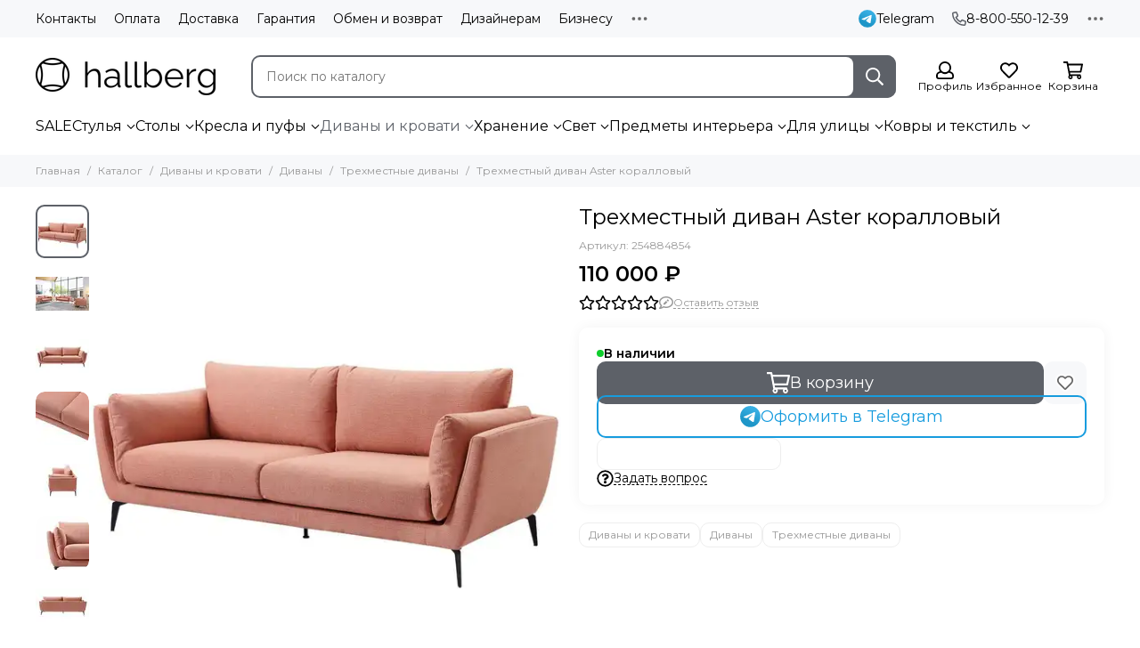

--- FILE ---
content_type: text/html; charset=utf-8
request_url: https://hallberg.ru/product/trehmestnyy-divan-amsterdam-korallovyy
body_size: 55148
content:
<!doctype html>
<html lang="ru"><head><meta data-config="{&quot;product_id&quot;:254884854}" name="page-config" content="" /><meta data-config="{&quot;money_with_currency_format&quot;:{&quot;delimiter&quot;:&quot; &quot;,&quot;separator&quot;:&quot;.&quot;,&quot;format&quot;:&quot;%n %u&quot;,&quot;unit&quot;:&quot;₽&quot;,&quot;show_price_without_cents&quot;:1},&quot;currency_code&quot;:&quot;RUR&quot;,&quot;currency_iso_code&quot;:&quot;RUB&quot;,&quot;default_currency&quot;:{&quot;title&quot;:&quot;Российский рубль&quot;,&quot;code&quot;:&quot;RUR&quot;,&quot;rate&quot;:1.0,&quot;format_string&quot;:&quot;%n %u&quot;,&quot;unit&quot;:&quot;₽&quot;,&quot;price_separator&quot;:&quot;&quot;,&quot;is_default&quot;:true,&quot;price_delimiter&quot;:&quot;&quot;,&quot;show_price_with_delimiter&quot;:true,&quot;show_price_without_cents&quot;:true},&quot;facebook&quot;:{&quot;pixelActive&quot;:true,&quot;currency_code&quot;:&quot;RUB&quot;,&quot;use_variants&quot;:null},&quot;vk&quot;:{&quot;pixel_active&quot;:false,&quot;price_list_id&quot;:null},&quot;new_ya_metrika&quot;:true,&quot;ecommerce_data_container&quot;:&quot;dataLayer&quot;,&quot;common_js_version&quot;:null,&quot;vue_ui_version&quot;:null,&quot;feedback_captcha_enabled&quot;:null,&quot;account_id&quot;:1030486,&quot;hide_items_out_of_stock&quot;:false,&quot;forbid_order_over_existing&quot;:false,&quot;minimum_items_price&quot;:null,&quot;enable_comparison&quot;:true,&quot;locale&quot;:&quot;ru&quot;,&quot;client_group&quot;:null,&quot;consent_to_personal_data&quot;:{&quot;active&quot;:true,&quot;obligatory&quot;:true,&quot;description&quot;:&quot;\u003cp\u003eОзнакомлен и согласен с условиями \u003ca href=\&quot;/page/oferta\&quot; target=\&quot;blank\&quot;\u003eоферты\u003c/a\u003e.\u003c/p\u003e&quot;},&quot;recaptcha_key&quot;:&quot;6LfXhUEmAAAAAOGNQm5_a2Ach-HWlFKD3Sq7vfFj&quot;,&quot;recaptcha_key_v3&quot;:&quot;6LcZi0EmAAAAAPNov8uGBKSHCvBArp9oO15qAhXa&quot;,&quot;yandex_captcha_key&quot;:&quot;ysc1_ec1ApqrRlTZTXotpTnO8PmXe2ISPHxsd9MO3y0rye822b9d2&quot;,&quot;checkout_float_order_content_block&quot;:true,&quot;available_products_characteristics_ids&quot;:null,&quot;sber_id_app_id&quot;:&quot;5b5a3c11-72e5-4871-8649-4cdbab3ba9a4&quot;,&quot;theme_generation&quot;:2,&quot;quick_checkout_captcha_enabled&quot;:false,&quot;max_order_lines_count&quot;:500,&quot;sber_bnpl_min_amount&quot;:1000,&quot;sber_bnpl_max_amount&quot;:150000,&quot;counter_settings&quot;:{&quot;data_layer_name&quot;:&quot;dataLayer&quot;,&quot;new_counters_setup&quot;:false,&quot;add_to_cart_event&quot;:true,&quot;remove_from_cart_event&quot;:true,&quot;add_to_wishlist_event&quot;:true},&quot;site_setting&quot;:{&quot;show_cart_button&quot;:true,&quot;show_service_button&quot;:false,&quot;show_marketplace_button&quot;:false,&quot;show_quick_checkout_button&quot;:false},&quot;warehouses&quot;:[{&quot;id&quot;:4104340,&quot;title&quot;:&quot;Склад&quot;,&quot;array_index&quot;:0}],&quot;captcha_type&quot;:&quot;google&quot;,&quot;human_readable_urls&quot;:false}" name="shop-config" content="" /><meta name='js-evnvironment' content='production' /><meta name='default-locale' content='ru' /><meta name='insales-redefined-api-methods' content="[]" /><script type="text/javascript" src="https://static.insales-cdn.com/assets/static-versioned/v3.72/static/libs/lodash/4.17.21/lodash.min.js"></script>
<!--InsalesCounter -->
<script type="text/javascript">
(function() {
  if (typeof window.__insalesCounterId !== 'undefined') {
    return;
  }

  try {
    Object.defineProperty(window, '__insalesCounterId', {
      value: 1030486,
      writable: true,
      configurable: true
    });
  } catch (e) {
    console.error('InsalesCounter: Failed to define property, using fallback:', e);
    window.__insalesCounterId = 1030486;
  }

  if (typeof window.__insalesCounterId === 'undefined') {
    console.error('InsalesCounter: Failed to set counter ID');
    return;
  }

  let script = document.createElement('script');
  script.async = true;
  script.src = '/javascripts/insales_counter.js?7';
  let firstScript = document.getElementsByTagName('script')[0];
  firstScript.parentNode.insertBefore(script, firstScript);
})();
</script>
<!-- /InsalesCounter -->
      <script>gtmDataLayer = []; gtmDataLayer.push({
      'ecommerce': {
        'detail': {
          'products': [{"id":"254884854","name":"Трехместный диван Aster коралловый","category":"Каталог/Диваны и кровати/Диваны/Трехместные диваны","price":"110000.0"}]
         }
       }
    });</script>
      <!-- Google Tag Manager -->
      <script>(function(w,d,s,l,i){w[l]=w[l]||[];w[l].push({'gtm.start':
      new Date().getTime(),event:'gtm.js'});var f=d.getElementsByTagName(s)[0],
      j=d.createElement(s),dl=l!='dataLayer'?'&l='+l:'';j.async=true;j.src=
      'https://www.googletagmanager.com/gtm.js?id='+i+dl;f.parentNode.insertBefore(j,f);
      })(window,document,'script','gtmDataLayer','GTM-NWK8S88');
      </script>
      <!-- End Google Tag Manager -->
    <script type="text/javascript">
      (function() {
        var fileref = document.createElement('script');
        fileref.setAttribute("type","text/javascript");
        fileref.setAttribute("src", 'https://pnn.insales-tech.ru/pnn/pnn.js');
        document.getElementsByTagName("head")[0].appendChild(fileref);
      })();
    </script>

    <script type="text/javascript">
      (function() {
        (function(w,c){w[c]=w[c]||function(){(w[c].q=w[c].q||[]).push(arguments)};})(window,'convead');

function ready(fn) {
  if (document.readyState != 'loading'){
    fn();
  } else {
    document.addEventListener('DOMContentLoaded', fn);
  }
}

function ajaxRequest(url, success, fail, complete) {
  success = success || function() {};
  fail = fail || function() {};
  complete = complete || function() {};
  const xhr = new XMLHttpRequest()
  xhr.open('GET', url, true);
  xhr.setRequestHeader('Content-type', 'application/json; charset=utf-8');
  xhr.onreadystatechange = function() {
    if (xhr.readyState == 4) {
      if (xhr.status == 200) {
        var data;
        try {
          data = JSON.parse(xhr.responseText)
        } catch (e) {
          console.warn(e)
        }
        success(data);
        complete(xhr);
      } else {
        fail(xhr);
        complete(xhr);
      }
    }
  }
  xhr.send();
}

ready(function(){
  
  function set_current_cart_info() {
    ConveadCookies.set('convead_cart_info', JSON.stringify({
      count: window.convead_cart_info.items_count, 
      price: window.convead_cart_info.items_price
    }), {path: '/'}); 
  }

  function is_success_order_page() {
    var regex = new RegExp('^/orders/');
    return regex.exec(window.location.pathname) != null;
  }

  function update_cart_legacy(callback) {
    // Update cart
    var json = ConveadCookies.get('convead_cart_info')
    var current_cart_info = (json && JSON.parse(json)) || null;
    var insales_cart_items = [];
    
    ajaxRequest('/cart_items.json', function (cart) {
      if (!cart) return

      for (var order_line of cart.order_lines) {
        insales_cart_items.push({
          product_id: order_line.product_id,
          qnt: order_line.quantity,
          price: order_line.sale_price
        });
      };
      window.convead_cart_info = {
        items_count: cart.items_count,
        items_price: cart.items_price,
        items: insales_cart_items
      };
      if (current_cart_info == null) {
        set_current_cart_info(); 
      } else {
        if ((current_cart_info.count != window.convead_cart_info.items_count) || (current_cart_info.price != window.convead_cart_info.items_price)) {
          set_current_cart_info();
          if (!is_success_order_page()) {
            window.convead('event', 'update_cart', {items: window.convead_cart_info.items});
          }
        }
      }

    }, null, callback);
  }

  function update_cart_common() {
    // Cart update event is fired when subscription is initiated,
    // so just skip it for the first time.
    var skipFirst = true;
    var send_cart = function($data) {
      var items = [];
      for (var k in $data.order_lines) {
        var offer = $data.order_lines[k];
        items.push({
          product_id: offer.product_id,
          qnt: offer.quantity,
          price: offer.sale_price
        });
      }
      window.convead('event', 'update_cart', {items: items});
    }

    if (typeof window.EventBus === 'object') {
      EventBus.subscribe('update_items:insales:cart:light', function ( $data ) {
        if (skipFirst) {
          skipFirst = false;
        } else {
          send_cart($data);
        }
      });
    } else {
      Events('onCart_Update').subscribe(function( $data ) {
        if (skipFirst) {
          skipFirst = false;
        } else {
          send_cart($data);
        }
      });
    }
  }

  function send_view_product() {
    if (typeof(window.convead_product_info) == 'undefined') return;

    window.convead('event', 'view_product', window.convead_product_info);
  }

  function send_link() {
    window.convead('event', 'link', {}, window.ConveadSettings.visitor_info);
  }

  // Initialize Convead settings
  window.ConveadSettings = window.ConveadSettings || {};
  window.ConveadSettings.app_key = '96a22163e4c419b2acaf2b258276e6e2';
  window.ConveadSettings.onload = function() {
    update_cart_common();
    send_view_product();
  }

  // Get current visitor info
  ajaxRequest(
    "/client_account/contacts.json",
    function(data, textStatus) {
      if (data && data.status == 'ok') {
        window.ConveadSettings.visitor_uid = data.client.id;
        if (typeof window.ConveadSettings.visitor_info == 'undefined') window.ConveadSettings.visitor_info = {};
        window.ConveadSettings.visitor_info.first_name = data.client.name;
        window.ConveadSettings.visitor_info.last_name = data.client.surname;
        window.ConveadSettings.visitor_info.email = data.client.email;
        window.ConveadSettings.visitor_info.phone = data.client.phone;
      }
    },
    null,
    function() {
      (function(d){var ts = (+new Date()/86400000|0)*86400;var s = d.createElement('script');s.type = 'text/javascript';s.async = true;s.charset = 'utf-8';s.src = 'https://tracker.convead.io/widgets/'+ts+'/widget-96a22163e4c419b2acaf2b258276e6e2.js';var x = d.getElementsByTagName('script')[0];x.parentNode.insertBefore(s, x);})(document);
    }
  );

});

      })();
    </script>

    <script type="text/javascript">
      (function() {
          (function() { var d=document; var s = d.createElement('script');
  s.type = 'text/javascript'; s.async = true;
  s.src = '//code-eu1.jivosite.com/widget/mDzfqbKCF6'; d.head.appendChild(s); })();

      })();
    </script>

    <script type="text/javascript">
      (function() {
        var fileref = document.createElement('script');
        fileref.setAttribute("type","text/javascript");
        fileref.setAttribute("src", 'https://insales-apps.helixmedia.ru/static/payment.js');
        document.getElementsByTagName("head")[0].appendChild(fileref);
      })();
    </script>

    <script type="text/javascript">
      (function() {
        var fileref = document.createElement('script');
        fileref.setAttribute("type","text/javascript");
        fileref.setAttribute("src", 'https://insales-apps.helixmedia.ru/static/payment.js');
        document.getElementsByTagName("head")[0].appendChild(fileref);
      })();
    </script>

    <script type="text/javascript">
      (function() {
        var fileref = document.createElement('script');
        fileref.setAttribute("type","text/javascript");
        fileref.setAttribute("src", 'https://insales-apps.helixmedia.ru/static/payment.js');
        document.getElementsByTagName("head")[0].appendChild(fileref);
      })();
    </script>

    <script type="text/javascript">
      (function() {
        var fileref = document.createElement('script');
        fileref.setAttribute("type","text/javascript");
        fileref.setAttribute("src", 'https://insales-apps.helixmedia.ru/static/payment.js');
        document.getElementsByTagName("head")[0].appendChild(fileref);
      })();
    </script>

    <script type="text/javascript">
      (function() {
        var fileref = document.createElement('script');
        fileref.setAttribute("type","text/javascript");
        fileref.setAttribute("src", 'https://insales-apps.helixmedia.ru/static/payment.js');
        document.getElementsByTagName("head")[0].appendChild(fileref);
      })();
    </script>

    <script type="text/javascript">
      (function() {
        var fileref = document.createElement('script');
        fileref.setAttribute("type","text/javascript");
        fileref.setAttribute("src", 'https://insales-apps.helixmedia.ru/static/payment.js');
        document.getElementsByTagName("head")[0].appendChild(fileref);
      })();
    </script>

	<meta charset="utf-8">
	<meta http-equiv="X-UA-Compatible" content="IE=edge,chrome=1">
	<meta name="viewport" content="width=device-width, initial-scale=1, maximum-scale=5, user-scalable=no">
	<meta name="theme-color" content="#ffffff">
	<meta name="format-detection" content="telephone=no"><meta name="robots" content="index, follow">
		<title>Трехместный диван Aster коралловый | Купить в Hallberg.ru</title>
		<meta name="description" content="Оформите заказ за 110 000 ₽ с быстрой доставкой по всей России и СНГ | Гарантия 12 месяцев | Премиальный ассортимент по комфортным ценам | Скидки для дизайнеров и представителей HoReCa."><link rel="canonical" href="https://hallberg.ru/product/trehmestnyy-divan-amsterdam-korallovyy"><link rel="preconnect" href="https://static.insales-cdn.com" crossorigin>
	<link rel="preconnect" href="https://fonts.googleapis.com">
	<link rel="preconnect" href="https://fonts.gstatic.com" crossorigin>
	<link rel="preload" href="https://static.insales-cdn.com/assets/1/6675/6650387/1768295229/theme.css" as="style">
	<link href="https://static.insales-cdn.com/assets/1/6675/6650387/1768295229/theme.css" rel="stylesheet"><link rel="preload" href="https://static.insales-cdn.com/assets/1/6675/6650387/1768295229/theme.product.css" as="style">
			<link href="https://static.insales-cdn.com/assets/1/6675/6650387/1768295229/theme.product.css" rel="stylesheet"><link rel="preload" href="https://fonts.googleapis.com/css2?family=Montserrat:wght@400;600&display=swap" as="style">
	<link rel="stylesheet" href="https://fonts.googleapis.com/css2?family=Montserrat:wght@400;600&display=swap" media="print" onload="this.media='all'">
	<noscript>
		<link rel="stylesheet" href="https://fonts.googleapis.com/css2?family=Montserrat:wght@400;600&display=swap">
	</noscript><link rel="preload" as="script" href="https://static.insales-cdn.com/assets/common-js/common.v2.25.28.js">
	<link rel="preload" as="script" href="https://static.insales-cdn.com/assets/1/6675/6650387/1768295229/plugins.js">
	<link rel="preload" as="script" href="https://static.insales-cdn.com/assets/1/6675/6650387/1768295229/theme.js"><meta property="og:title" content="Трехместный диван Aster коралловый">
		<meta property="og:type" content="website">
		<meta property="og:url" content="https://hallberg.ru/product/trehmestnyy-divan-amsterdam-korallovyy">
		<meta property="og:image" content="https://static.insales-cdn.com/images/products/1/1328/455828784/1485.jpg">
		<meta property="og:description" content=""><link href="https://static.insales-cdn.com/r/mnMamEUa9W4/rs:fill-down:32:32:1/q:85/plain/files/1/2763/37087947/original/favicon_1.png@png" rel="icon" sizes="32x32" type="image/png"><meta name='product-id' content='254884854' />
</head><body class="show-preloader"><script>
  setTimeout(() => {
    document.querySelector('body').classList.remove('show-preloader')
    setTimeout(() => {
      document.querySelector('.js-preloader').remove()
    }, 400)
  }, 5000)
  window.addEventListener('load', () => {
    setTimeout(() => {
      document.querySelector('body').classList.remove('show-preloader')
      setTimeout(() => {
        document.querySelector('.js-preloader').remove()
      }, 400)
    }, 100)
  })
</script>
<style>.preloader{display:flex;align-items:center;justify-content:center;background-color:#fff;width:100%;height:100%;left:0;top:0;opacity:0;position:fixed;transition:opacity .2s!important;z-index:9999;pointer-events:none}body.show-preloader{overflow:hidden;min-width:320px;width:100%;height:100vh}body.show-preloader .preloader{opacity:1;visibility:visible;pointer-events:auto}.preloader__spinner{width:60px;height:60px;border:5px solid #f7f8fa;border-bottom-color:#5d6168;border-radius:50%;display:block;box-sizing:border-box;animation:spinPreloader 0.8s linear infinite}@keyframes spinPreloader{0%{transform:rotate(0deg)}100%{transform:rotate(360deg)}}</style>
<div class="preloader js-preloader"><span class="preloader__spinner"></span></div><div data-grid-layout="product">
			<header data-grid="header"><div class="header"><div class="header-panel">
		<div class="container">
			<div class="row align-items-center"><div class="col">
					<div class="header-panel__pages">
						<div class="cut-list js-cut-list"><div class="cut-list__elem"><a href="/page/contacts" class="header-panel__page">Контакты</a></div><div class="cut-list__elem"><a href="/page/payment" class="header-panel__page">Оплата</a></div><div class="cut-list__elem"><a href="/page/delivery" class="header-panel__page">Доставка</a></div><div class="cut-list__elem"><a href="/page/garantiya" class="header-panel__page">Гарантия</a></div><div class="cut-list__elem"><a href="/page/exchange" class="header-panel__page">Обмен и возврат</a></div><div class="cut-list__elem"><a href="/page/designers" class="header-panel__page">Дизайнерам</a></div><div class="cut-list__elem"><a href="/page/business" class="header-panel__page">Бизнесу</a></div><div class="cut-list__elem"><a href="/page/color-reproduction" class="header-panel__page">Предупреждение о цветопередаче</a></div><div class="cut-list__elem"><a href="/page/bezopasnost" class="header-panel__page">Безопасность</a></div></div>
					</div>
				</div><div class="col-auto">
							<div class="header-panel__messengers"><div class="social">
		<div class="social__items"><a href="tg://resolve?domain=Hallbergru" class="social__item social__item_telegram" rel="noopener noreferrer nofollow" target="_blank" data-social-qr='{"title": "Telegram", "url": "tg://resolve?domain=Hallbergru", "icon": "telegram"}' title="Telegram"><svg xmlns="http://www.w3.org/2000/svg" viewBox="0 0 100 100" class="svg-social" data-social="telegram"><use xlink:href="#svg-social-telegram"></use></svg><span class="social__title">Telegram</span></a></div>
	</div></div>
						</div><div class="col-auto">
						<div class="header-panel__phones"><a href="tel:88005501239"><svg xmlns="http://www.w3.org/2000/svg" viewBox="0 0 512 512" class="svg-icon" data-icon="phone"><use xlink:href="#svg-icon-phone"></use></svg>8-800-550-12-39</a></div>
					</div><div class="col-auto">
					<div class="dropdown dropdown_type_contacts">
						<span class="dropdown__bage"><svg xmlns="http://www.w3.org/2000/svg" viewBox="0 0 512 512" class="svg-icon" data-icon="ellipsis"><use xlink:href="#svg-icon-ellipsis"></use></svg></span>
						<div class="dropdown__popup is-right"><div class="dropdown__item"><div class="contacts"><div class="contacts__item">
      <div class="contacts__icon"><svg xmlns="http://www.w3.org/2000/svg" viewBox="0 0 512 512" class="svg-icon" data-icon="mail"><use xlink:href="#svg-icon-mail"></use></svg></div>
      <div class="contacts__title"><a href="mailto:mail@hallberg.ru">mail@hallberg.ru</a></div>
    </div><div class="contacts__item">
      <div class="contacts__icon"><svg xmlns="http://www.w3.org/2000/svg" viewBox="0 0 384 512" class="svg-icon" data-icon="map-marker"><use xlink:href="#svg-icon-map-marker"></use></svg></div>
      <div class="contacts__title"><p><span>Москва, Иркутская улица, 17с8</span></p></div>
    </div><div class="contacts__item">
      <div class="contacts__icon"><svg xmlns="http://www.w3.org/2000/svg" viewBox="0 0 512 512" class="svg-icon" data-icon="clock"><use xlink:href="#svg-icon-clock"></use></svg></div>
      <div class="contacts__title"><p>По будням с 10 до 19</p></div>
    </div></div></div></div>
					</div>
				</div>
			</div>
		</div>
	</div>
	<div class="header-main js-header-main-sticky">
		<div class="container header-main__container">
			<div class="row align-items-center header-main__row">
				<div class="col-auto header-main__col-menu"><div class="mobile-menu js-mobile-menu">
	<button class="mobile-menu__trigger js-mobile-menu-trigger" data-toolbar-item="mobile-menu" aria-label="Меню"><svg xmlns="http://www.w3.org/2000/svg" viewBox="0 0 448 512" class="svg-icon" data-icon="bars"><use xlink:href="#svg-icon-bars"></use></svg></button>
	<div class="mobile-menu__dropdown">
		<span class="mobile-menu__header">Меню<button class="mobile-menu__close js-mobile-menu-close" aria-label="close"><svg viewBox="0 0 32 32"><path d="M10,10 L22,22 M22,10 L10,22"></path></svg></button></span>
		<div class="mobile-menu__content"><div class="mobile-collections"><div class="mobile-collections__item" data-nav-item="19239170"><a href="/collection/sale">SALE</a></div><div class="mobile-collections__item" data-nav-item="18831053"><a href="/collection/stulya" class="js-mobile-collections-toggle">Стулья<span><svg xmlns="http://www.w3.org/2000/svg" viewBox="0 0 256 512" class="svg-icon" data-icon="chevron-right"><use xlink:href="#svg-icon-chevron-right"></use></svg></span></a>
								<div class="mobile-collections__submenu">
									<div class="mobile-menu__header"><button class="mobile-collections__back js-mobile-collections-toggle" aria-label="back"><svg xmlns="http://www.w3.org/2000/svg" viewBox="0 0 256 512" class="svg-icon" data-icon="chevron-left"><use xlink:href="#svg-icon-chevron-left"></use></svg></button><div class="mobile-menu__header-title">Стулья</div><button class="mobile-menu__close js-mobile-menu-close" aria-label="close"><svg viewBox="0 0 32 32"><path d="M10,10 L22,22 M22,10 L10,22"></path></svg></button></div>
									<div class="mobile-menu__content">
										<div class="mobile-collections__item" data-nav-item="18831053-all"><a href="/collection/stulya">Все товары</a></div><div class="mobile-collections__item" data-nav-item="18968689"><a href="/collection/obedennye-stulya">Обеденные стулья</a></div><div class="mobile-collections__item" data-nav-item="18857018"><a href="/collection/barnye">Барные стулья</a></div><div class="mobile-collections__item" data-nav-item="18857019"><a href="/collection/polubarnye">Полубарные стулья</a></div><div class="mobile-collections__item" data-nav-item="18968694"><a href="/collection/ofisnye-stulya">Офисные стулья</a></div><div class="mobile-collections__item" data-nav-item="19066181"><a href="/collection/myagkie-stulya">Мягкие стулья</a></div><div class="mobile-collections__item" data-nav-item="25565935"><a href="/collection/prozrachnye-stulya">Прозрачные стулья</a></div></div>
								</div></div><div class="mobile-collections__item" data-nav-item="18831062"><a href="/collection/stoly" class="js-mobile-collections-toggle">Столы<span><svg xmlns="http://www.w3.org/2000/svg" viewBox="0 0 256 512" class="svg-icon" data-icon="chevron-right"><use xlink:href="#svg-icon-chevron-right"></use></svg></span></a>
								<div class="mobile-collections__submenu">
									<div class="mobile-menu__header"><button class="mobile-collections__back js-mobile-collections-toggle" aria-label="back"><svg xmlns="http://www.w3.org/2000/svg" viewBox="0 0 256 512" class="svg-icon" data-icon="chevron-left"><use xlink:href="#svg-icon-chevron-left"></use></svg></button><div class="mobile-menu__header-title">Столы</div><button class="mobile-menu__close js-mobile-menu-close" aria-label="close"><svg viewBox="0 0 32 32"><path d="M10,10 L22,22 M22,10 L10,22"></path></svg></button></div>
									<div class="mobile-menu__content">
										<div class="mobile-collections__item" data-nav-item="18831062-all"><a href="/collection/stoly">Все товары</a></div><div class="mobile-collections__item" data-nav-item="19047367"><a href="/collection/obedennye-stoly">Обеденные столы</a></div><div class="mobile-collections__item" data-nav-item="19047018"><a href="/collection/zhurnalnye-stoliki">Журнальные столики</a></div><div class="mobile-collections__item" data-nav-item="19038640"><a href="/collection/pismennye-stoly">Письменные столы</a></div><div class="mobile-collections__item" data-nav-item="19066283"><a href="/collection/raskladnye-stoly">Раздвижные столы</a></div><div class="mobile-collections__item" data-nav-item="19309936"><a href="/collection/barnye-stoly">Барные столы</a></div><div class="mobile-collections__item" data-nav-item="19066264"><a href="/collection/konsoli">Консоли</a></div><div class="mobile-collections__item" data-nav-item="29388435"><a href="/collection/podstolya-i-stoleshnitsy">Подстолья и столешницы</a></div></div>
								</div></div><div class="mobile-collections__item" data-nav-item="18831063"><a href="/collection/kresla" class="js-mobile-collections-toggle">Кресла и пуфы<span><svg xmlns="http://www.w3.org/2000/svg" viewBox="0 0 256 512" class="svg-icon" data-icon="chevron-right"><use xlink:href="#svg-icon-chevron-right"></use></svg></span></a>
								<div class="mobile-collections__submenu">
									<div class="mobile-menu__header"><button class="mobile-collections__back js-mobile-collections-toggle" aria-label="back"><svg xmlns="http://www.w3.org/2000/svg" viewBox="0 0 256 512" class="svg-icon" data-icon="chevron-left"><use xlink:href="#svg-icon-chevron-left"></use></svg></button><div class="mobile-menu__header-title">Кресла и пуфы</div><button class="mobile-menu__close js-mobile-menu-close" aria-label="close"><svg viewBox="0 0 32 32"><path d="M10,10 L22,22 M22,10 L10,22"></path></svg></button></div>
									<div class="mobile-menu__content">
										<div class="mobile-collections__item" data-nav-item="18831063-all"><a href="/collection/kresla">Все товары</a></div><div class="mobile-collections__item" data-nav-item="19066270"><a href="/collection/kresla-dlya-otdyha">Кресла для отдыха</a></div><div class="mobile-collections__item" data-nav-item="18987721"><a href="/collection/pufy-i-banketki">Пуфы и банкетки</a></div><div class="mobile-collections__item" data-nav-item="18987962"><a href="/collection/ofisnye-kresla">Офисные кресла</a></div><div class="mobile-collections__item" data-nav-item="19356823"><a href="/collection/podvesnye">Подвесные кресла</a></div><div class="mobile-collections__item" data-nav-item="19231302"><a href="/collection/kresla-kachalki">Кресла-качалки</a></div></div>
								</div></div><div class="mobile-collections__item" data-nav-item="18913877"><a href="/collection/divany" class="js-mobile-collections-toggle">Диваны и кровати<span><svg xmlns="http://www.w3.org/2000/svg" viewBox="0 0 256 512" class="svg-icon" data-icon="chevron-right"><use xlink:href="#svg-icon-chevron-right"></use></svg></span></a>
								<div class="mobile-collections__submenu">
									<div class="mobile-menu__header"><button class="mobile-collections__back js-mobile-collections-toggle" aria-label="back"><svg xmlns="http://www.w3.org/2000/svg" viewBox="0 0 256 512" class="svg-icon" data-icon="chevron-left"><use xlink:href="#svg-icon-chevron-left"></use></svg></button><div class="mobile-menu__header-title">Диваны и кровати</div><button class="mobile-menu__close js-mobile-menu-close" aria-label="close"><svg viewBox="0 0 32 32"><path d="M10,10 L22,22 M22,10 L10,22"></path></svg></button></div>
									<div class="mobile-menu__content">
										<div class="mobile-collections__item" data-nav-item="18913877-all"><a href="/collection/divany">Все товары</a></div><div class="mobile-collections__item" data-nav-item="30660388"><a href="/collection/vse-divany" class="js-mobile-collections-toggle">Диваны<span><svg xmlns="http://www.w3.org/2000/svg" viewBox="0 0 256 512" class="svg-icon" data-icon="chevron-right"><use xlink:href="#svg-icon-chevron-right"></use></svg></span></a>
													<div class="mobile-collections__submenu">
														<div class="mobile-menu__header"><button class="mobile-collections__back js-mobile-collections-toggle" aria-label="back"><svg xmlns="http://www.w3.org/2000/svg" viewBox="0 0 256 512" class="svg-icon" data-icon="chevron-left"><use xlink:href="#svg-icon-chevron-left"></use></svg></button><div class="mobile-menu__header-title">Диваны</div><button class="mobile-menu__close js-mobile-menu-close" aria-label="close"><svg viewBox="0 0 32 32"><path d="M10,10 L22,22 M22,10 L10,22"></path></svg></button></div>
														<div class="mobile-menu__content">
															<div class="mobile-collections__item" data-nav-item="30660388-all"><a href="/collection/vse-divany">Все товары</a></div><div class="mobile-collections__item" data-nav-item="19066275"><a href="/collection/dvuhmestnye">Двухместные диваны</a></div><div class="mobile-collections__item" data-nav-item="19066276"><a href="/collection/trehmestnye">Трехместные диваны</a></div><div class="mobile-collections__item" data-nav-item="30537911"><a href="/collection/chetyrehmestnye-divany">Четырехместные диваны</a></div><div class="mobile-collections__item" data-nav-item="19066279"><a href="/collection/raskladnye">Раскладные диваны</a></div><div class="mobile-collections__item" data-nav-item="19066281"><a href="/collection/modulnye">Модульные диваны</a></div><div class="mobile-collections__item" data-nav-item="25442975"><a href="/collection/kozhanye-divany">Кожаные диваны</a></div><div class="mobile-collections__item" data-nav-item="19066277"><a href="/collection/uglovye">Угловые диваны</a></div></div>
													</div></div><div class="mobile-collections__item" data-nav-item="20526553"><a href="/collection/krovati">Кровати</a></div><div class="mobile-collections__item" data-nav-item="28773471"><a href="/collection/detskie-krovatki">Детские кроватки</a></div><div class="mobile-collections__item" data-nav-item="24544972"><a href="/collection/matrasy">Матрасы</a></div></div>
								</div></div><div class="mobile-collections__item" data-nav-item="21026838"><a href="/collection/hranenie" class="js-mobile-collections-toggle">Хранение<span><svg xmlns="http://www.w3.org/2000/svg" viewBox="0 0 256 512" class="svg-icon" data-icon="chevron-right"><use xlink:href="#svg-icon-chevron-right"></use></svg></span></a>
								<div class="mobile-collections__submenu">
									<div class="mobile-menu__header"><button class="mobile-collections__back js-mobile-collections-toggle" aria-label="back"><svg xmlns="http://www.w3.org/2000/svg" viewBox="0 0 256 512" class="svg-icon" data-icon="chevron-left"><use xlink:href="#svg-icon-chevron-left"></use></svg></button><div class="mobile-menu__header-title">Хранение</div><button class="mobile-menu__close js-mobile-menu-close" aria-label="close"><svg viewBox="0 0 32 32"><path d="M10,10 L22,22 M22,10 L10,22"></path></svg></button></div>
									<div class="mobile-menu__content">
										<div class="mobile-collections__item" data-nav-item="21026838-all"><a href="/collection/hranenie">Все товары</a></div><div class="mobile-collections__item" data-nav-item="21026899"><a href="/collection/veshalki">Вешалки</a></div><div class="mobile-collections__item" data-nav-item="19068231"><a href="/collection/stellazhi">Стеллажи</a></div><div class="mobile-collections__item" data-nav-item="21026844"><a href="/collection/komody">Комоды</a></div><div class="mobile-collections__item" data-nav-item="24735912"><a href="/collection/prikrovatnye-tumbochki">Прикроватные тумбочки</a></div><div class="mobile-collections__item" data-nav-item="21026855"><a href="/collection/tumby">Тумбы</a></div><div class="mobile-collections__item" data-nav-item="21026853"><a href="/collection/shkafy">Шкафы</a></div><div class="mobile-collections__item" data-nav-item="19561425"><a href="/collection/korziny">Корзины</a></div></div>
								</div></div><div class="mobile-collections__item" data-nav-item="19213327"><a href="/collection/svet" class="js-mobile-collections-toggle">Свет<span><svg xmlns="http://www.w3.org/2000/svg" viewBox="0 0 256 512" class="svg-icon" data-icon="chevron-right"><use xlink:href="#svg-icon-chevron-right"></use></svg></span></a>
								<div class="mobile-collections__submenu">
									<div class="mobile-menu__header"><button class="mobile-collections__back js-mobile-collections-toggle" aria-label="back"><svg xmlns="http://www.w3.org/2000/svg" viewBox="0 0 256 512" class="svg-icon" data-icon="chevron-left"><use xlink:href="#svg-icon-chevron-left"></use></svg></button><div class="mobile-menu__header-title">Свет</div><button class="mobile-menu__close js-mobile-menu-close" aria-label="close"><svg viewBox="0 0 32 32"><path d="M10,10 L22,22 M22,10 L10,22"></path></svg></button></div>
									<div class="mobile-menu__content">
										<div class="mobile-collections__item" data-nav-item="19213327-all"><a href="/collection/svet">Все товары</a></div><div class="mobile-collections__item" data-nav-item="19402091"><a href="/collection/podvesnye-svetilniki">Подвесные светильники</a></div><div class="mobile-collections__item" data-nav-item="19231310"><a href="/collection/nastolnye">Настольные лампы</a></div><div class="mobile-collections__item" data-nav-item="19213329"><a href="/collection/torshery">Торшеры</a></div><div class="mobile-collections__item" data-nav-item="19231314"><a href="/collection/nastennye">Настенные светильники</a></div><div class="mobile-collections__item" data-nav-item="24114317"><a href="/collection/plafony">Плафоны и аксессуары</a></div></div>
								</div></div><div class="mobile-collections__item" data-nav-item="19120670"><a href="/collection/predmety-interyera" class="js-mobile-collections-toggle">Предметы интерьера<span><svg xmlns="http://www.w3.org/2000/svg" viewBox="0 0 256 512" class="svg-icon" data-icon="chevron-right"><use xlink:href="#svg-icon-chevron-right"></use></svg></span></a>
								<div class="mobile-collections__submenu">
									<div class="mobile-menu__header"><button class="mobile-collections__back js-mobile-collections-toggle" aria-label="back"><svg xmlns="http://www.w3.org/2000/svg" viewBox="0 0 256 512" class="svg-icon" data-icon="chevron-left"><use xlink:href="#svg-icon-chevron-left"></use></svg></button><div class="mobile-menu__header-title">Предметы интерьера</div><button class="mobile-menu__close js-mobile-menu-close" aria-label="close"><svg viewBox="0 0 32 32"><path d="M10,10 L22,22 M22,10 L10,22"></path></svg></button></div>
									<div class="mobile-menu__content">
										<div class="mobile-collections__item" data-nav-item="19120670-all"><a href="/collection/predmety-interyera">Все товары</a></div><div class="mobile-collections__item" data-nav-item="19120672"><a href="/collection/vazy">Вазы</a></div><div class="mobile-collections__item" data-nav-item="19358701"><a href="/collection/kartiny-i-postery">Картины и постеры</a></div><div class="mobile-collections__item" data-nav-item="19120867"><a href="/collection/podsvechniki">Подсвечники и свечи</a></div><div class="mobile-collections__item" data-nav-item="19066302"><a href="/collection/zerkala">Зеркала</a></div><div class="mobile-collections__item" data-nav-item="19213900"><a href="/collection/chasy">Часы</a></div><div class="mobile-collections__item" data-nav-item="19561434"><a href="/collection/nastennyy-dekor">Настенный декор</a></div><div class="mobile-collections__item" data-nav-item="19561695"><a href="/collection/kashpo-i-gorshki">Кашпо и горшки</a></div><div class="mobile-collections__item" data-nav-item="26543951"><a href="/collection/figurki-statuetki">Фигурки и статуэтки</a></div><div class="mobile-collections__item" data-nav-item="47793361"><a href="/collection/rasteniya">Растения</a></div></div>
								</div></div><div class="mobile-collections__item" data-nav-item="20631707"><a href="/collection/outdoor" class="js-mobile-collections-toggle">Для улицы<span><svg xmlns="http://www.w3.org/2000/svg" viewBox="0 0 256 512" class="svg-icon" data-icon="chevron-right"><use xlink:href="#svg-icon-chevron-right"></use></svg></span></a>
								<div class="mobile-collections__submenu">
									<div class="mobile-menu__header"><button class="mobile-collections__back js-mobile-collections-toggle" aria-label="back"><svg xmlns="http://www.w3.org/2000/svg" viewBox="0 0 256 512" class="svg-icon" data-icon="chevron-left"><use xlink:href="#svg-icon-chevron-left"></use></svg></button><div class="mobile-menu__header-title">Для улицы</div><button class="mobile-menu__close js-mobile-menu-close" aria-label="close"><svg viewBox="0 0 32 32"><path d="M10,10 L22,22 M22,10 L10,22"></path></svg></button></div>
									<div class="mobile-menu__content">
										<div class="mobile-collections__item" data-nav-item="20631707-all"><a href="/collection/outdoor">Все товары</a></div><div class="mobile-collections__item" data-nav-item="25091649"><a href="/collection/komplekty-ulichnoy-mebeli">Комплекты уличной мебели</a></div><div class="mobile-collections__item" data-nav-item="26252544"><a href="/collection/zonty-ot-solntsa">Зонты профессиональные</a></div><div class="mobile-collections__item" data-nav-item="25094030"><a href="/collection/shezlongi">Шезлонги</a></div><div class="mobile-collections__item" data-nav-item="25096737"><a href="/collection/ulichnye-stulya">Уличные стулья</a></div><div class="mobile-collections__item" data-nav-item="25096643"><a href="/collection/ulichnye-stoly">Уличные столы</a></div><div class="mobile-collections__item" data-nav-item="25096533"><a href="/collection/ulichnye-kresla">Уличные кресла</a></div><div class="mobile-collections__item" data-nav-item="30957176"><a href="/collection/ulichnye-divany">Уличные диваны</a></div></div>
								</div></div><div class="mobile-collections__item" data-nav-item="19431431"><a href="/collection/tekstil" class="js-mobile-collections-toggle">Ковры и текстиль<span><svg xmlns="http://www.w3.org/2000/svg" viewBox="0 0 256 512" class="svg-icon" data-icon="chevron-right"><use xlink:href="#svg-icon-chevron-right"></use></svg></span></a>
								<div class="mobile-collections__submenu">
									<div class="mobile-menu__header"><button class="mobile-collections__back js-mobile-collections-toggle" aria-label="back"><svg xmlns="http://www.w3.org/2000/svg" viewBox="0 0 256 512" class="svg-icon" data-icon="chevron-left"><use xlink:href="#svg-icon-chevron-left"></use></svg></button><div class="mobile-menu__header-title">Ковры и текстиль</div><button class="mobile-menu__close js-mobile-menu-close" aria-label="close"><svg viewBox="0 0 32 32"><path d="M10,10 L22,22 M22,10 L10,22"></path></svg></button></div>
									<div class="mobile-menu__content">
										<div class="mobile-collections__item" data-nav-item="19431431-all"><a href="/collection/tekstil">Все товары</a></div><div class="mobile-collections__item" data-nav-item="19120869"><a href="/collection/kovry">Ковры</a></div><div class="mobile-collections__item" data-nav-item="21025750"><a href="/collection/tekstil-dlya-spalni" class="js-mobile-collections-toggle">Текстиль для спальни<span><svg xmlns="http://www.w3.org/2000/svg" viewBox="0 0 256 512" class="svg-icon" data-icon="chevron-right"><use xlink:href="#svg-icon-chevron-right"></use></svg></span></a>
													<div class="mobile-collections__submenu">
														<div class="mobile-menu__header"><button class="mobile-collections__back js-mobile-collections-toggle" aria-label="back"><svg xmlns="http://www.w3.org/2000/svg" viewBox="0 0 256 512" class="svg-icon" data-icon="chevron-left"><use xlink:href="#svg-icon-chevron-left"></use></svg></button><div class="mobile-menu__header-title">Текстиль для спальни</div><button class="mobile-menu__close js-mobile-menu-close" aria-label="close"><svg viewBox="0 0 32 32"><path d="M10,10 L22,22 M22,10 L10,22"></path></svg></button></div>
														<div class="mobile-menu__content">
															<div class="mobile-collections__item" data-nav-item="21025750-all"><a href="/collection/tekstil-dlya-spalni">Все товары</a></div><div class="mobile-collections__item" data-nav-item="22131805"><a href="/collection/pledy-i-pokryvala">Пледы и покрывала</a></div><div class="mobile-collections__item" data-nav-item="22131809"><a href="/collection/postelnoe-belie">Постельное белье</a></div></div>
													</div></div><div class="mobile-collections__item" data-nav-item="21025753"><a href="/collection/tekstil-dlya-vannoy" class="js-mobile-collections-toggle">Текстиль для ванной<span><svg xmlns="http://www.w3.org/2000/svg" viewBox="0 0 256 512" class="svg-icon" data-icon="chevron-right"><use xlink:href="#svg-icon-chevron-right"></use></svg></span></a>
													<div class="mobile-collections__submenu">
														<div class="mobile-menu__header"><button class="mobile-collections__back js-mobile-collections-toggle" aria-label="back"><svg xmlns="http://www.w3.org/2000/svg" viewBox="0 0 256 512" class="svg-icon" data-icon="chevron-left"><use xlink:href="#svg-icon-chevron-left"></use></svg></button><div class="mobile-menu__header-title">Текстиль для ванной</div><button class="mobile-menu__close js-mobile-menu-close" aria-label="close"><svg viewBox="0 0 32 32"><path d="M10,10 L22,22 M22,10 L10,22"></path></svg></button></div>
														<div class="mobile-menu__content">
															<div class="mobile-collections__item" data-nav-item="21025753-all"><a href="/collection/tekstil-dlya-vannoy">Все товары</a></div><div class="mobile-collections__item" data-nav-item="23926638"><a href="/collection/bannye-polotentsa">Банные полотенца</a></div><div class="mobile-collections__item" data-nav-item="23926641"><a href="/collection/kovriki-dlya-vannoy">Коврики для ванной</a></div><div class="mobile-collections__item" data-nav-item="23926644"><a href="/collection/halaty">Халаты</a></div><div class="mobile-collections__item" data-nav-item="23926647"><a href="/collection/shtory-dlya-vannoy">Шторы для ванной</a></div></div>
													</div></div><div class="mobile-collections__item" data-nav-item="22131802"><a href="/collection/podushki-i-chehly">Подушки и чехлы</a></div></div>
								</div></div></div><div class="mobile-pages"><div class="mobile-pages__item">
							<a href="/page/contacts">Контакты</a>
						</div><div class="mobile-pages__item">
							<a href="/page/payment">Оплата</a>
						</div><div class="mobile-pages__item">
							<a href="/page/delivery">Доставка</a>
						</div><div class="mobile-pages__item">
							<a href="/page/garantiya">Гарантия</a>
						</div><div class="mobile-pages__item">
							<a href="/page/exchange">Обмен и возврат</a>
						</div><div class="mobile-pages__item">
							<a href="/page/designers">Дизайнерам</a>
						</div><div class="mobile-pages__item">
							<a href="/page/business">Бизнесу</a>
						</div><div class="mobile-pages__item">
							<a href="/page/color-reproduction">Предупреждение о цветопередаче</a>
						</div><div class="mobile-pages__item">
							<a href="/page/bezopasnost">Безопасность</a>
						</div></div></div>
	</div>
	<div class="mobile-menu__shade js-mobile-menu-close"></div>
</div></div>
				<div class="col-auto header-main__col-logo"><a href="https://hallberg.ru" class="logo logo_position_header" aria-label="Hallberg.ru - современная мебель и аксессуары для дома и общественных пространств" style="--logo-width: 202px; --logo-height: 42px;"><picture><source type="image/webp" srcset="https://static.insales-cdn.com/r/HbljjGGv-xA/rs:fill-down:202:42:1/q:100/plain/files/1/2762/37087946/original/%D0%A0%D0%B5%D1%81%D1%83%D1%80%D1%81_31.png@webp 1x, https://static.insales-cdn.com/r/wP5Xqf8d9Zk/rs:fill-down:404:84:1/q:100/plain/files/1/2762/37087946/original/%D0%A0%D0%B5%D1%81%D1%83%D1%80%D1%81_31.png@webp 2x">
			<img src="https://static.insales-cdn.com/r/y1K3gmFXHC0/rs:fill-down:202:42:1/q:100/plain/files/1/2762/37087946/original/%D0%A0%D0%B5%D1%81%D1%83%D1%80%D1%81_31.png@png" srcset="https://static.insales-cdn.com/r/y1K3gmFXHC0/rs:fill-down:202:42:1/q:100/plain/files/1/2762/37087946/original/%D0%A0%D0%B5%D1%81%D1%83%D1%80%D1%81_31.png@png 1x, https://static.insales-cdn.com/r/7UdG3QfMaEQ/rs:fill-down:404:84:1/q:100/plain/files/1/2762/37087946/original/%D0%A0%D0%B5%D1%81%D1%83%D1%80%D1%81_31.png@png 2x" alt="Hallberg.ru - современная мебель и аксессуары для дома и общественных пространств" width="202" height="42">
		</picture></a></div>
				<div class="col header-main__col-search">
					<div class="row no-gutters align-items-center">
						<div class="col-auto">
							<div class="hamburger header-toggled-element is-hamburger">
								<button type="button" class="hamburger__trigger js-nav-trigger js-header-toggled-element">
									<span class="hamburger__icon"><svg xmlns="http://www.w3.org/2000/svg" viewBox="0 0 448 512" class="svg-icon" data-icon="bars"><use xlink:href="#svg-icon-bars"></use></svg><svg xmlns="http://www.w3.org/2000/svg" viewBox="0 0 320 512" class="svg-icon" data-icon="times"><use xlink:href="#svg-icon-times"></use></svg></span>
									<span class="hamburger__title">Каталог</span>
								</button>
							</div>
						</div>
						<div class="col"><div class="search">
	<form action="/search" method="get" class="search__form js-search-form" role="search"><input type="search" name="q" class="search__input js-search-input" placeholder="Поиск по каталогу" autocomplete="off" required value="">
		<div class="search__buttons">
			<button type="button" class="search__reset js-search-reset" aria-label="Очистить"><svg xmlns="http://www.w3.org/2000/svg" viewBox="0 0 512 512" class="svg-icon" data-icon="spinner"><use xlink:href="#svg-icon-spinner"></use></svg><svg xmlns="http://www.w3.org/2000/svg" viewBox="0 0 320 512" class="svg-icon" data-icon="times"><use xlink:href="#svg-icon-times"></use></svg></button><button type="button" class="search__voice js-search-voice-trigger" data-placeholder="Говорите&hellip;" aria-label="Голосовой поиск"><svg xmlns="http://www.w3.org/2000/svg" viewBox="0 0 352 512" class="svg-icon" data-icon="microphone"><use xlink:href="#svg-icon-microphone"></use></svg></button><button type="submit" class="search__submit" aria-label="Найти"><svg xmlns="http://www.w3.org/2000/svg" viewBox="0 0 512 512" class="svg-icon" data-icon="search"><use xlink:href="#svg-icon-search"></use></svg></button>
		</div><div class="search__results js-search-results"></div></form>
</div><div class="search__shade"></div>
	<script type="text/template" data-template-id="search-results">
		<a href="<%= data.url %>" class="autocomplete-suggestion-item">
			<span class="autocomplete-suggestion-thumb thumb thumb--product-card">
				<% if (data.image != '/images/no_image_thumb.jpg') { %>
					<img src="<%= data.image %>" width="60" height="60" alt="<%= value %>">
				<% } else { %><span class="system__image-empty"><svg xmlns="http://www.w3.org/2000/svg" viewBox="0 0 576 512" class="svg-icon" data-icon="images"><use xlink:href="#svg-icon-images"></use></svg></span><% } %>
			</span>
			<span>
				<span class="autocomplete-suggestion-title"><%= value %></span>
				<span class="autocomplete-suggestion-prices"><% if (data.price_min != data.price_max) { %>от <% } %><%= Shop.money.format(data.price_min) %></span>
			</span>
		</a>
	</script>
	<script type="text/template" data-template-id="search-empty"><div class="alert-icon "><div class="alert-icon__icon"><svg xmlns="http://www.w3.org/2000/svg" viewBox="0 0 512 512" class="svg-icon" data-icon="search"><use xlink:href="#svg-icon-search"></use></svg></div><div class="alert-icon__text">По вашему запросу ничего не найдено</div></div></script>
	<script type="text/template" data-template-id="search-total">
		<div class="autocomplete-suggestions-total"><button type="submit" class="button button--secondary button--block button--medium">Все результаты</button></div>
	</script></div>
					</div>
				</div>
				<div class="col-auto header-main__col-toolbar"><div class="toolbar js-toolbar is-double">
	<div class="toolbar__items">
		<div class="toolbar__item toolbar-item" data-toolbar-item="search">
			<a href="/search" class="toolbar-item__tool js-toolbar-item-trigger" aria-label="Поиск">
				<span class="toolbar-item__icon"><svg xmlns="http://www.w3.org/2000/svg" viewBox="0 0 512 512" class="svg-icon" data-icon="search"><use xlink:href="#svg-icon-search"></use></svg></span>
			</a>
			<div class="toolbar-item__dropdown">
				<div class="toolbar-item__header">Поиск<button class="toolbar-item__close" data-toolbar-mobile-close><svg viewBox="0 0 32 32"><path d="M10,10 L22,22 M22,10 L10,22"></path></svg></button></div>
				<div class="toolbar-item__content"><div class="search search-mobile">
	<form action="/search" method="get" class="search__form js-search-form" role="search"><input type="search" name="q" id="text-box" class="search__input js-search-input" placeholder="Поиск по каталогу" autocomplete="off" required value="">
		<div class="search__buttons">
			<button type="button" class="search__reset js-search-reset" aria-label="Очистить"><svg xmlns="http://www.w3.org/2000/svg" viewBox="0 0 512 512" class="svg-icon" data-icon="spinner"><use xlink:href="#svg-icon-spinner"></use></svg><svg xmlns="http://www.w3.org/2000/svg" viewBox="0 0 320 512" class="svg-icon" data-icon="times"><use xlink:href="#svg-icon-times"></use></svg></button><button type="button" class="search__voice js-search-voice-trigger" data-placeholder="Говорите&hellip;" aria-label="Голосовой поиск"><svg xmlns="http://www.w3.org/2000/svg" viewBox="0 0 352 512" class="svg-icon" data-icon="microphone"><use xlink:href="#svg-icon-microphone"></use></svg></button><button type="submit" class="search__submit" aria-label="Найти"><svg xmlns="http://www.w3.org/2000/svg" viewBox="0 0 512 512" class="svg-icon" data-icon="search"><use xlink:href="#svg-icon-search"></use></svg></button>
		</div><div class="search__results js-search-results"></div></form>
</div></div>
			</div>
		</div><div class="toolbar__item toolbar-item" data-toolbar-item="contacts">
				<a href="#" class="toolbar-item__tool js-toolbar-item-trigger" aria-label="Контакты">
					<span class="toolbar-item__icon"><svg xmlns="http://www.w3.org/2000/svg" viewBox="0 0 512 512" class="svg-icon" data-icon="contacts"><use xlink:href="#svg-icon-contacts"></use></svg></span>
				</a>
				<div class="toolbar-item__dropdown">
					<div class="toolbar-item__header">Контакты<button class="toolbar-item__close" data-toolbar-mobile-close><svg viewBox="0 0 32 32"><path d="M10,10 L22,22 M22,10 L10,22"></path></svg></button></div>
					<div class="toolbar-item__content"><div class="mobile-contacts"><div class="mobile-contacts__phones"><a href="tel:88005501239" data-title="">8-800-550-12-39</a></div><div class="mobile-contacts__contacts"><div class="contacts"><div class="contacts__item">
      <div class="contacts__icon"><svg xmlns="http://www.w3.org/2000/svg" viewBox="0 0 512 512" class="svg-icon" data-icon="mail"><use xlink:href="#svg-icon-mail"></use></svg></div>
      <div class="contacts__title"><a href="mailto:mail@hallberg.ru">mail@hallberg.ru</a></div>
    </div><div class="contacts__item">
      <div class="contacts__icon"><svg xmlns="http://www.w3.org/2000/svg" viewBox="0 0 384 512" class="svg-icon" data-icon="map-marker"><use xlink:href="#svg-icon-map-marker"></use></svg></div>
      <div class="contacts__title"><p><span>Москва, Иркутская улица, 17с8</span></p></div>
    </div><div class="contacts__item">
      <div class="contacts__icon"><svg xmlns="http://www.w3.org/2000/svg" viewBox="0 0 512 512" class="svg-icon" data-icon="clock"><use xlink:href="#svg-icon-clock"></use></svg></div>
      <div class="contacts__title"><p>По будням с 10 до 19</p></div>
    </div></div></div><div class="social social_type_list">
		<div class="social__items"><a href="tg://resolve?domain=Hallbergru" class="social__item social__item_telegram" rel="noopener noreferrer nofollow" target="_blank" data-social-qr='{"title": "Telegram", "url": "tg://resolve?domain=Hallbergru", "icon": "telegram"}' title="Telegram"><svg xmlns="http://www.w3.org/2000/svg" viewBox="0 0 100 100" class="svg-social" data-social="telegram"><use xlink:href="#svg-social-telegram"></use></svg><span class="social__title">Telegram</span></a></div>
	</div></div></div>
				</div>
			</div><div class="toolbar__item toolbar-item" data-toolbar-item="profile">
				<a href="/client_account/login" class="toolbar-item__tool js-toolbar-item-trigger" aria-label="Профиль">
					<span class="toolbar-item__icon"><svg xmlns="http://www.w3.org/2000/svg" viewBox="0 0 512 512" class="svg-icon" data-icon="user"><use xlink:href="#svg-icon-user"></use></svg></span>
					<span class="toolbar-item__title js-toolbar-profile-title">Профиль</span>
				</a>
				<div class="toolbar-item__dropdown">
					<div class="toolbar-item__header">Профиль<button class="toolbar-item__close" data-toolbar-mobile-close><svg viewBox="0 0 32 32"><path d="M10,10 L22,22 M22,10 L10,22"></path></svg></button></div>
					<div class="toolbar-item__content toolbar-profile js-toolbar-profile"><div class="alert-icon "><div class="alert-icon__icon"><svg xmlns="http://www.w3.org/2000/svg" viewBox="0 0 512 512" class="svg-icon" data-icon="spinner"><use xlink:href="#svg-icon-spinner"></use></svg></div></div></div>
				</div>
			</div><div class="toolbar__item toolbar-item" data-toolbar-item="favorites">
				<a href="/favorites" class="toolbar-item__tool js-toolbar-item-trigger" aria-label="Избранное">
					<span class="toolbar-item__icon"><svg xmlns="http://www.w3.org/2000/svg" viewBox="0 0 512 512" class="svg-icon" data-icon="heart"><use xlink:href="#svg-icon-heart"></use></svg><span class="toolbar-item__badge js-badge-favorites favorites-empty" data-ui-favorites-counter></span>
					</span>
					<span class="toolbar-item__title">Избранное</span>
				</a>
				<div class="toolbar-item__dropdown">
					<div class="toolbar-item__header">
						<span>Избранное <span class="js-toolbar-favorites-header"></span></span><button class="toolbar-item__close" data-toolbar-mobile-close><svg viewBox="0 0 32 32"><path d="M10,10 L22,22 M22,10 L10,22"></path></svg></button></div>
					<div class="toolbar-item__content toolbar-products js-toolbar-favorites"><div class="alert-icon "><div class="alert-icon__icon"><svg xmlns="http://www.w3.org/2000/svg" viewBox="0 0 512 512" class="svg-icon" data-icon="spinner"><use xlink:href="#svg-icon-spinner"></use></svg></div></div></div>
				</div>
			</div><div class="toolbar__item toolbar-item" data-toolbar-item="cart">
			<a href="/cart_items" class="toolbar-item__tool js-toolbar-item-trigger" aria-label="Корзина">
				<span class="toolbar-item__icon"><svg xmlns="http://www.w3.org/2000/svg" viewBox="0 0 576 512" class="svg-icon" data-icon="cart"><use xlink:href="#svg-icon-cart"></use></svg><span class="toolbar-item__badge js-badge-cart cart-empty" data-cart-positions-count></span>
				</span>
				<span class="toolbar-item__title js-toolbar-cart-title">Корзина</span>
			</a>
			<div class="toolbar-item__dropdown">
				<div class="toolbar-item__header">
					<span>Корзина <span class="js-toolbar-cart-header"></span></span><button class="toolbar-item__close" data-toolbar-mobile-close><svg viewBox="0 0 32 32"><path d="M10,10 L22,22 M22,10 L10,22"></path></svg></button></div>
				<div class="toolbar-item__content toolbar-products js-toolbar-cart"><div class="alert-icon "><div class="alert-icon__icon"><svg xmlns="http://www.w3.org/2000/svg" viewBox="0 0 512 512" class="svg-icon" data-icon="spinner"><use xlink:href="#svg-icon-spinner"></use></svg></div></div></div>
			</div>
		</div>
	</div>
	<div class="toolbar__shade" data-toolbar-mobile-close></div>
</div></div>
			</div>
		</div>
	</div>
	<div class="header-mobile__placeholder"></div><div class="header-nav header-nav__inline js-nav-trigger js-header-nav-sticky">
			<div class="container">
				<div class="header-nav__nav"><nav data-nav="inline" data-nav-action="mouseenter" class="is-open is-overflow">
		<ul><li data-nav-item="19239170" data-nav-type="grid">
					<a href="/collection/sale">SALE</a></li><li data-nav-item="18831053" data-nav-type="grid">
					<a href="/collection/stulya">Стулья</a><span data-nav-toggle><svg xmlns="http://www.w3.org/2000/svg" viewBox="0 0 256 512" class="svg-icon" data-icon="chevron-right"><use xlink:href="#svg-icon-chevron-right"></use></svg></span>
						<div data-nav-submenu><ul><li data-nav-item="18968689"><a href="/collection/obedennye-stulya" class="collection-card">
	<div class="collection-card__image thumb thumb--collection-card">
<picture>
	<source type="image/webp" data-srcset="https://static.insales-cdn.com/r/MMM-CfM3foY/rs:fit:300:300:1/q:80/plain/images/collections/1/6077/93640637/large_00010123.jpg@webp 1x, https://static.insales-cdn.com/r/2jkCPcNxrwo/rs:fit:600:600:1/q:80/plain/images/collections/1/6077/93640637/00010123.jpg@webp 2x">
	<img class="lazy" data-src="https://static.insales-cdn.com/r/rVM_S1ua8m4/rs:fit:300:300:1/q:80/plain/images/collections/1/6077/93640637/large_00010123.jpg@jpg" alt="Обеденные стулья" width="300" height="300">
</picture></div>
	<div class="collection-card__data">
		<div class="collection-card__title">Обеденные стулья</div><div class="collection-card__count">1264 товара</div></div>
</a></li><li data-nav-item="18857018"><a href="/collection/barnye" class="collection-card">
	<div class="collection-card__image thumb thumb--collection-card">
<picture>
	<source type="image/webp" data-srcset="https://static.insales-cdn.com/r/0H95BNEuq_0/rs:fit:300:300:1/q:80/plain/images/collections/1/857/96133977/large_barnye_stulya.png@webp 1x, https://static.insales-cdn.com/r/hDYMvKY9xBM/rs:fit:600:600:1/q:80/plain/images/collections/1/857/96133977/barnye_stulya.png@webp 2x">
	<img class="lazy" data-src="https://static.insales-cdn.com/r/jJE-D7ksDsw/rs:fit:300:300:1/q:80/plain/images/collections/1/857/96133977/large_barnye_stulya.png@png" alt="Барные стулья" width="300" height="300">
</picture></div>
	<div class="collection-card__data">
		<div class="collection-card__title">Барные стулья</div><div class="collection-card__count">216 товаров</div></div>
</a></li><li data-nav-item="18857019"><a href="/collection/polubarnye" class="collection-card">
	<div class="collection-card__image thumb thumb--collection-card">
<picture>
	<source type="image/webp" data-srcset="https://static.insales-cdn.com/r/aV9kTshHOm4/rs:fit:300:300:1/q:80/plain/images/collections/1/6085/93640645/large_3405.jpg@webp 1x, https://static.insales-cdn.com/r/o9j50rVCFcU/rs:fit:600:600:1/q:80/plain/images/collections/1/6085/93640645/3405.jpg@webp 2x">
	<img class="lazy" data-src="https://static.insales-cdn.com/r/z6xR7i6Algc/rs:fit:300:300:1/q:80/plain/images/collections/1/6085/93640645/large_3405.jpg@jpg" alt="Полубарные стулья" width="300" height="300">
</picture></div>
	<div class="collection-card__data">
		<div class="collection-card__title">Полубарные стулья</div><div class="collection-card__count">288 товаров</div></div>
</a></li><li data-nav-item="18968694"><a href="/collection/ofisnye-stulya" class="collection-card">
	<div class="collection-card__image thumb thumb--collection-card">
<picture>
	<source type="image/webp" data-srcset="https://static.insales-cdn.com/r/Y4NktoORtjo/rs:fit:300:300:1/q:80/plain/images/collections/1/7286/88669302/large_%D0%A1%D0%BD%D0%B8%D0%BC%D0%BE%D0%BA_%D1%8D%D0%BA%D1%80%D0%B0%D0%BD%D0%B0_2021-08-23_%D0%B2_18.28.08.png@webp 1x, https://static.insales-cdn.com/r/BeIOewLI4oU/rs:fit:600:600:1/q:80/plain/images/collections/1/7286/88669302/%D0%A1%D0%BD%D0%B8%D0%BC%D0%BE%D0%BA_%D1%8D%D0%BA%D1%80%D0%B0%D0%BD%D0%B0_2021-08-23_%D0%B2_18.28.08.png@webp 2x">
	<img class="lazy" data-src="https://static.insales-cdn.com/r/B7gD-5v5YDU/rs:fit:300:300:1/q:80/plain/images/collections/1/7286/88669302/large_%D0%A1%D0%BD%D0%B8%D0%BC%D0%BE%D0%BA_%D1%8D%D0%BA%D1%80%D0%B0%D0%BD%D0%B0_2021-08-23_%D0%B2_18.28.08.png@png" alt="Офисные стулья" width="300" height="300">
</picture></div>
	<div class="collection-card__data">
		<div class="collection-card__title">Офисные стулья</div><div class="collection-card__count">106 товаров</div></div>
</a></li><li data-nav-item="19066181"><a href="/collection/myagkie-stulya" class="collection-card">
	<div class="collection-card__image thumb thumb--collection-card">
<picture>
	<source type="image/webp" data-srcset="https://static.insales-cdn.com/r/WDjhizkL6gk/rs:fit:300:300:1/q:80/plain/images/collections/1/6079/93640639/large_00010101.jpg@webp 1x, https://static.insales-cdn.com/r/6UgobgQUXuc/rs:fit:600:600:1/q:80/plain/images/collections/1/6079/93640639/00010101.jpg@webp 2x">
	<img class="lazy" data-src="https://static.insales-cdn.com/r/v-4V5VwNxj4/rs:fit:300:300:1/q:80/plain/images/collections/1/6079/93640639/large_00010101.jpg@jpg" alt="Мягкие стулья" width="300" height="300">
</picture></div>
	<div class="collection-card__data">
		<div class="collection-card__title">Мягкие стулья</div><div class="collection-card__count">521 товар</div></div>
</a></li><li data-nav-item="25565935"><a href="/collection/prozrachnye-stulya" class="collection-card">
	<div class="collection-card__image thumb thumb--collection-card">
<picture>
	<source type="image/webp" data-srcset="https://static.insales-cdn.com/r/a07C-bNj4kQ/rs:fit:300:300:1/q:80/plain/images/collections/1/6083/93640643/large_5526.jpg@webp 1x, https://static.insales-cdn.com/r/l_WpwKI0_ao/rs:fit:600:600:1/q:80/plain/images/collections/1/6083/93640643/5526.jpg@webp 2x">
	<img class="lazy" data-src="https://static.insales-cdn.com/r/Ppfkfmi2v_w/rs:fit:300:300:1/q:80/plain/images/collections/1/6083/93640643/large_5526.jpg@jpg" alt="Прозрачные стулья" width="300" height="300">
</picture></div>
	<div class="collection-card__data">
		<div class="collection-card__title">Прозрачные стулья</div><div class="collection-card__count">76 товаров</div></div>
</a></li></ul>
						</div></li><li data-nav-item="18831062" data-nav-type="grid">
					<a href="/collection/stoly">Столы</a><span data-nav-toggle><svg xmlns="http://www.w3.org/2000/svg" viewBox="0 0 256 512" class="svg-icon" data-icon="chevron-right"><use xlink:href="#svg-icon-chevron-right"></use></svg></span>
						<div data-nav-submenu><ul><li data-nav-item="19047367"><a href="/collection/obedennye-stoly" class="collection-card">
	<div class="collection-card__image thumb thumb--collection-card">
<picture>
	<source type="image/webp" data-srcset="https://static.insales-cdn.com/r/qT1ZLToekh8/rs:fit:300:300:1/q:80/plain/images/collections/1/6167/93640727/large_Stol-Ben-Hallberg-1.jpg@webp 1x, https://static.insales-cdn.com/r/NDb8B598N9M/rs:fit:600:600:1/q:80/plain/images/collections/1/6167/93640727/Stol-Ben-Hallberg-1.jpg@webp 2x">
	<img class="lazy" data-src="https://static.insales-cdn.com/r/vGeFbTXpYZM/rs:fit:300:300:1/q:80/plain/images/collections/1/6167/93640727/large_Stol-Ben-Hallberg-1.jpg@jpg" alt="Обеденные столы" width="300" height="300">
</picture></div>
	<div class="collection-card__data">
		<div class="collection-card__title">Обеденные столы</div><div class="collection-card__count">567 товаров</div></div>
</a></li><li data-nav-item="19047018"><a href="/collection/zhurnalnye-stoliki" class="collection-card">
	<div class="collection-card__image thumb thumb--collection-card">
<picture>
	<source type="image/webp" data-srcset="https://static.insales-cdn.com/r/t188ErZ_jEc/rs:fit:300:300:1/q:80/plain/images/collections/1/6169/93640729/large_6742.jpg@webp 1x, https://static.insales-cdn.com/r/jlqPxsRrXI4/rs:fit:600:600:1/q:80/plain/images/collections/1/6169/93640729/6742.jpg@webp 2x">
	<img class="lazy" data-src="https://static.insales-cdn.com/r/ldsXx6uQamY/rs:fit:300:300:1/q:80/plain/images/collections/1/6169/93640729/large_6742.jpg@jpg" alt="Журнальные столики" width="300" height="300">
</picture></div>
	<div class="collection-card__data">
		<div class="collection-card__title">Журнальные столики</div><div class="collection-card__count">832 товара</div></div>
</a></li><li data-nav-item="19038640"><a href="/collection/pismennye-stoly" class="collection-card">
	<div class="collection-card__image thumb thumb--collection-card">
<picture>
	<source type="image/webp" data-srcset="https://static.insales-cdn.com/r/2wRma9N7IJw/rs:fit:300:300:1/q:80/plain/images/collections/1/6160/93640720/large_photo__2_.jpg@webp 1x, https://static.insales-cdn.com/r/yoyo-n9RJEs/rs:fit:600:600:1/q:80/plain/images/collections/1/6160/93640720/photo__2_.jpg@webp 2x">
	<img class="lazy" data-src="https://static.insales-cdn.com/r/zyvypsIyxrE/rs:fit:300:300:1/q:80/plain/images/collections/1/6160/93640720/large_photo__2_.jpg@jpg" alt="Письменные столы" width="300" height="300">
</picture></div>
	<div class="collection-card__data">
		<div class="collection-card__title">Письменные столы</div><div class="collection-card__count">84 товара</div></div>
</a></li><li data-nav-item="19066283"><a href="/collection/raskladnye-stoly" class="collection-card">
	<div class="collection-card__image thumb thumb--collection-card">
<picture>
	<source type="image/webp" data-srcset="https://static.insales-cdn.com/r/d3gPFrpRyvk/rs:fit:300:300:1/q:80/plain/images/collections/1/6166/93640726/large_photo__2_.jpg@webp 1x, https://static.insales-cdn.com/r/oDE41Re_DWk/rs:fit:600:600:1/q:80/plain/images/collections/1/6166/93640726/photo__2_.jpg@webp 2x">
	<img class="lazy" data-src="https://static.insales-cdn.com/r/ZQyXsUGSq6I/rs:fit:300:300:1/q:80/plain/images/collections/1/6166/93640726/large_photo__2_.jpg@jpg" alt="Раздвижные столы" width="300" height="300">
</picture></div>
	<div class="collection-card__data">
		<div class="collection-card__title">Раздвижные столы</div><div class="collection-card__count">132 товара</div></div>
</a></li><li data-nav-item="19309936"><a href="/collection/barnye-stoly" class="collection-card">
	<div class="collection-card__image thumb thumb--collection-card">
<picture>
	<source type="image/webp" data-srcset="https://static.insales-cdn.com/r/zzj8mMKIzeg/rs:fit:300:300:1/q:80/plain/images/collections/1/6176/93640736/large_7053.jpg@webp 1x, https://static.insales-cdn.com/r/7XU2LerpkXM/rs:fit:600:600:1/q:80/plain/images/collections/1/6176/93640736/7053.jpg@webp 2x">
	<img class="lazy" data-src="https://static.insales-cdn.com/r/k5mFTOtmmp0/rs:fit:300:300:1/q:80/plain/images/collections/1/6176/93640736/large_7053.jpg@jpg" alt="Барные столы" width="300" height="300">
</picture></div>
	<div class="collection-card__data">
		<div class="collection-card__title">Барные столы</div><div class="collection-card__count">30 товаров</div></div>
</a></li><li data-nav-item="19066264"><a href="/collection/konsoli" class="collection-card">
	<div class="collection-card__image thumb thumb--collection-card">
<picture>
	<source type="image/webp" data-srcset="https://static.insales-cdn.com/r/-2q7r08YQ68/rs:fit:300:300:1/q:80/plain/images/collections/1/6173/93640733/large_MLL-T78_desk.jpg@webp 1x, https://static.insales-cdn.com/r/I3D7CRCr37Y/rs:fit:600:600:1/q:80/plain/images/collections/1/6173/93640733/MLL-T78_desk.jpg@webp 2x">
	<img class="lazy" data-src="https://static.insales-cdn.com/r/Ulf2b64IoOc/rs:fit:300:300:1/q:80/plain/images/collections/1/6173/93640733/large_MLL-T78_desk.jpg@jpg" alt="Консоли" width="300" height="300">
</picture></div>
	<div class="collection-card__data">
		<div class="collection-card__title">Консоли</div><div class="collection-card__count">92 товара</div></div>
</a></li><li data-nav-item="29388435"><a href="/collection/podstolya-i-stoleshnitsy" class="collection-card">
	<div class="collection-card__image thumb thumb--collection-card">
<picture>
	<source type="image/webp" data-srcset="https://static.insales-cdn.com/r/iLPEeDDy8EI/rs:fit:300:300:1/q:80/plain/images/collections/1/841/96133961/large_padsolyia.png@webp 1x, https://static.insales-cdn.com/r/oj1BGlnZ2Po/rs:fit:600:600:1/q:80/plain/images/collections/1/841/96133961/padsolyia.png@webp 2x">
	<img class="lazy" data-src="https://static.insales-cdn.com/r/OFjQrT1Trxk/rs:fit:300:300:1/q:80/plain/images/collections/1/841/96133961/large_padsolyia.png@png" alt="Подстолья и столешницы" width="300" height="300">
</picture></div>
	<div class="collection-card__data">
		<div class="collection-card__title">Подстолья и столешницы</div><div class="collection-card__count">29 товаров</div></div>
</a></li></ul>
						</div></li><li data-nav-item="18831063" data-nav-type="grid">
					<a href="/collection/kresla">Кресла и пуфы</a><span data-nav-toggle><svg xmlns="http://www.w3.org/2000/svg" viewBox="0 0 256 512" class="svg-icon" data-icon="chevron-right"><use xlink:href="#svg-icon-chevron-right"></use></svg></span>
						<div data-nav-submenu><ul><li data-nav-item="19066270"><a href="/collection/kresla-dlya-otdyha" class="collection-card">
	<div class="collection-card__image thumb thumb--collection-card">
<picture>
	<source type="image/webp" data-srcset="https://static.insales-cdn.com/r/us42S4TaerI/rs:fit:300:300:1/q:80/plain/images/collections/1/435/88629683/large_Untitled_11.png@webp 1x, https://static.insales-cdn.com/r/UQFhE_3gGjM/rs:fit:600:600:1/q:80/plain/images/collections/1/435/88629683/Untitled_11.png@webp 2x">
	<img class="lazy" data-src="https://static.insales-cdn.com/r/gSyarr4l8yE/rs:fit:300:300:1/q:80/plain/images/collections/1/435/88629683/large_Untitled_11.png@png" alt="Кресла для отдыха" width="300" height="300">
</picture></div>
	<div class="collection-card__data">
		<div class="collection-card__title">Кресла для отдыха</div><div class="collection-card__count">647 товаров</div></div>
</a></li><li data-nav-item="18987721"><a href="/collection/pufy-i-banketki" class="collection-card">
	<div class="collection-card__image thumb thumb--collection-card">
<picture>
	<source type="image/webp" data-srcset="https://static.insales-cdn.com/r/ldSmDdApff0/rs:fit:300:300:1/q:80/plain/images/collections/1/545/88629793/large_1498.jpg@webp 1x, https://static.insales-cdn.com/r/e4YpN6P0kVI/rs:fit:600:600:1/q:80/plain/images/collections/1/545/88629793/1498.jpg@webp 2x">
	<img class="lazy" data-src="https://static.insales-cdn.com/r/GL6hwTTLJSQ/rs:fit:300:300:1/q:80/plain/images/collections/1/545/88629793/large_1498.jpg@jpg" alt="Пуфы и банкетки" width="300" height="300">
</picture></div>
	<div class="collection-card__data">
		<div class="collection-card__title">Пуфы и банкетки</div><div class="collection-card__count">201 товар</div></div>
</a></li><li data-nav-item="18987962"><a href="/collection/ofisnye-kresla" class="collection-card">
	<div class="collection-card__image thumb thumb--collection-card">
<picture>
	<source type="image/webp" data-srcset="https://static.insales-cdn.com/r/b4SzIloT970/rs:fit:300:300:1/q:80/plain/images/collections/1/7799/90529399/large_6524.jpg@webp 1x, https://static.insales-cdn.com/r/08zRJYSCg38/rs:fit:600:600:1/q:80/plain/images/collections/1/7799/90529399/6524.jpg@webp 2x">
	<img class="lazy" data-src="https://static.insales-cdn.com/r/-EEWSeD8URI/rs:fit:300:300:1/q:80/plain/images/collections/1/7799/90529399/large_6524.jpg@jpg" alt="Офисные кресла" width="300" height="300">
</picture></div>
	<div class="collection-card__data">
		<div class="collection-card__title">Офисные кресла</div><div class="collection-card__count">100 товаров</div></div>
</a></li><li data-nav-item="19356823"><a href="/collection/podvesnye" class="collection-card">
	<div class="collection-card__image thumb thumb--collection-card">
<picture>
	<source type="image/webp" data-srcset="https://static.insales-cdn.com/r/BSntrx08oZg/rs:fit:300:300:1/q:80/plain/images/collections/1/449/88629697/large_Untitled_15.png@webp 1x, https://static.insales-cdn.com/r/jT6u0aVdry8/rs:fit:600:600:1/q:80/plain/images/collections/1/449/88629697/Untitled_15.png@webp 2x">
	<img class="lazy" data-src="https://static.insales-cdn.com/r/KecBGCx0y9s/rs:fit:300:300:1/q:80/plain/images/collections/1/449/88629697/large_Untitled_15.png@png" alt="Подвесные кресла" width="300" height="300">
</picture></div>
	<div class="collection-card__data">
		<div class="collection-card__title">Подвесные кресла</div><div class="collection-card__count">12 товаров</div></div>
</a></li><li data-nav-item="19231302"><a href="/collection/kresla-kachalki" class="collection-card">
	<div class="collection-card__image thumb thumb--collection-card">
<picture>
	<source type="image/webp" data-srcset="https://static.insales-cdn.com/r/31JdWWKG03o/rs:fit:300:300:1/q:80/plain/images/collections/1/450/88629698/large_Untitled_14.png@webp 1x, https://static.insales-cdn.com/r/9__GHdgS4OI/rs:fit:600:600:1/q:80/plain/images/collections/1/450/88629698/Untitled_14.png@webp 2x">
	<img class="lazy" data-src="https://static.insales-cdn.com/r/myQnaxkxERU/rs:fit:300:300:1/q:80/plain/images/collections/1/450/88629698/large_Untitled_14.png@png" alt="Кресла-качалки" width="300" height="300">
</picture></div>
	<div class="collection-card__data">
		<div class="collection-card__title">Кресла-качалки</div><div class="collection-card__count">28 товаров</div></div>
</a></li></ul>
						</div></li><li data-nav-item="18913877" data-nav-type="grid">
					<a href="/collection/divany">Диваны и кровати</a><span data-nav-toggle><svg xmlns="http://www.w3.org/2000/svg" viewBox="0 0 256 512" class="svg-icon" data-icon="chevron-right"><use xlink:href="#svg-icon-chevron-right"></use></svg></span>
						<div data-nav-submenu><ul><li data-nav-item="30660388"><a href="/collection/vse-divany" class="collection-card">
	<div class="collection-card__image thumb thumb--collection-card">
<picture>
	<source type="image/webp" data-srcset="https://static.insales-cdn.com/r/UKV4W5fWOxY/rs:fit:300:300:1/q:80/plain/images/collections/1/6806/93649558/large_5a7d21bd84a9497781edf1436ad66aa8.jpg@webp 1x, https://static.insales-cdn.com/r/7S7YahJFM_k/rs:fit:600:600:1/q:80/plain/images/collections/1/6806/93649558/5a7d21bd84a9497781edf1436ad66aa8.jpg@webp 2x">
	<img class="lazy" data-src="https://static.insales-cdn.com/r/dg7mU3ONDKQ/rs:fit:300:300:1/q:80/plain/images/collections/1/6806/93649558/large_5a7d21bd84a9497781edf1436ad66aa8.jpg@jpg" alt="Диваны" width="300" height="300">
</picture></div>
	<div class="collection-card__data">
		<div class="collection-card__title">Диваны</div><div class="collection-card__count">367 товаров</div></div>
</a></li><li data-nav-item="20526553"><a href="/collection/krovati" class="collection-card">
	<div class="collection-card__image thumb thumb--collection-card">
<picture>
	<source type="image/webp" data-srcset="https://static.insales-cdn.com/r/5iti2wFWrNE/rs:fit:300:300:1/q:80/plain/images/collections/1/4413/88928573/large_4178.jpg@webp 1x, https://static.insales-cdn.com/r/FCca59Fg1p4/rs:fit:600:600:1/q:80/plain/images/collections/1/4413/88928573/4178.jpg@webp 2x">
	<img class="lazy" data-src="https://static.insales-cdn.com/r/JR5DfQ3RWbA/rs:fit:300:300:1/q:80/plain/images/collections/1/4413/88928573/large_4178.jpg@jpg" alt="Кровати" width="300" height="300">
</picture></div>
	<div class="collection-card__data">
		<div class="collection-card__title">Кровати</div><div class="collection-card__count">126 товаров</div></div>
</a></li><li data-nav-item="28773471"><a href="/collection/detskie-krovatki" class="collection-card">
	<div class="collection-card__image thumb thumb--collection-card">
<picture>
	<source type="image/webp" data-srcset="https://static.insales-cdn.com/r/8Hxt7zH3NHw/rs:fit:300:300:1/q:80/plain/images/collections/1/6808/93649560/large_cf6803d21ebf48d29f4f58cb127004b3.jpg@webp 1x, https://static.insales-cdn.com/r/0GGP73mlP0Y/rs:fit:600:600:1/q:80/plain/images/collections/1/6808/93649560/cf6803d21ebf48d29f4f58cb127004b3.jpg@webp 2x">
	<img class="lazy" data-src="https://static.insales-cdn.com/r/1kEIx0q9PQw/rs:fit:300:300:1/q:80/plain/images/collections/1/6808/93649560/large_cf6803d21ebf48d29f4f58cb127004b3.jpg@jpg" alt="Детские кроватки" width="300" height="300">
</picture></div>
	<div class="collection-card__data">
		<div class="collection-card__title">Детские кроватки</div><div class="collection-card__count">108 товаров</div></div>
</a></li><li data-nav-item="24544972"><a href="/collection/matrasy" class="collection-card">
	<div class="collection-card__image thumb thumb--collection-card">
<picture>
	<source type="image/webp" data-srcset="https://static.insales-cdn.com/r/Hpfk7Pin7MI/rs:fit:300:300:1/q:80/plain/images/collections/1/6809/93649561/large_%D0%A1%D0%BD%D0%B8%D0%BC%D0%BE%D0%BA_%D1%8D%D0%BA%D1%80%D0%B0%D0%BD%D0%B0_2024-12-23_%D0%B2_12.13.12.png@webp 1x, https://static.insales-cdn.com/r/wWi51XP2GF4/rs:fit:600:600:1/q:80/plain/images/collections/1/6809/93649561/%D0%A1%D0%BD%D0%B8%D0%BC%D0%BE%D0%BA_%D1%8D%D0%BA%D1%80%D0%B0%D0%BD%D0%B0_2024-12-23_%D0%B2_12.13.12.png@webp 2x">
	<img class="lazy" data-src="https://static.insales-cdn.com/r/k9JVxlHZXa4/rs:fit:300:300:1/q:80/plain/images/collections/1/6809/93649561/large_%D0%A1%D0%BD%D0%B8%D0%BC%D0%BE%D0%BA_%D1%8D%D0%BA%D1%80%D0%B0%D0%BD%D0%B0_2024-12-23_%D0%B2_12.13.12.png@png" alt="Матрасы" width="300" height="300">
</picture></div>
	<div class="collection-card__data">
		<div class="collection-card__title">Матрасы</div><div class="collection-card__count">24 товара</div></div>
</a></li></ul>
						</div></li><li data-nav-item="21026838" data-nav-type="grid">
					<a href="/collection/hranenie">Хранение</a><span data-nav-toggle><svg xmlns="http://www.w3.org/2000/svg" viewBox="0 0 256 512" class="svg-icon" data-icon="chevron-right"><use xlink:href="#svg-icon-chevron-right"></use></svg></span>
						<div data-nav-submenu><ul><li data-nav-item="21026899"><a href="/collection/veshalki" class="collection-card">
	<div class="collection-card__image thumb thumb--collection-card">
<picture>
	<source type="image/webp" data-srcset="https://static.insales-cdn.com/r/gZ5C26wPCik/rs:fit:300:300:1/q:80/plain/images/collections/1/1933/93644685/large_3447.jpg@webp 1x, https://static.insales-cdn.com/r/SG7nyOmM8bE/rs:fit:600:600:1/q:80/plain/images/collections/1/1933/93644685/3447.jpg@webp 2x">
	<img class="lazy" data-src="https://static.insales-cdn.com/r/OIprtyHEXUE/rs:fit:300:300:1/q:80/plain/images/collections/1/1933/93644685/large_3447.jpg@jpg" alt="Вешалки" width="300" height="300">
</picture></div>
	<div class="collection-card__data">
		<div class="collection-card__title">Вешалки</div><div class="collection-card__count">114 товаров</div></div>
</a></li><li data-nav-item="19068231"><a href="/collection/stellazhi" class="collection-card">
	<div class="collection-card__image thumb thumb--collection-card">
<picture>
	<source type="image/webp" data-srcset="https://static.insales-cdn.com/r/FyNH8ppLjPg/rs:fit:300:300:1/q:80/plain/images/collections/1/548/88629796/large_Untitled_25.jpg@webp 1x, https://static.insales-cdn.com/r/Ui4DN5T6hpE/rs:fit:600:600:1/q:80/plain/images/collections/1/548/88629796/Untitled_25.jpg@webp 2x">
	<img class="lazy" data-src="https://static.insales-cdn.com/r/5gg4d7JgRaM/rs:fit:300:300:1/q:80/plain/images/collections/1/548/88629796/large_Untitled_25.jpg@jpg" alt="Стеллажи" width="300" height="300">
</picture></div>
	<div class="collection-card__data">
		<div class="collection-card__title">Стеллажи</div><div class="collection-card__count">102 товара</div></div>
</a></li><li data-nav-item="21026844"><a href="/collection/komody" class="collection-card">
	<div class="collection-card__image thumb thumb--collection-card">
<picture>
	<source type="image/webp" data-srcset="https://static.insales-cdn.com/r/t7JcGKQ7DpI/rs:fit:300:300:1/q:80/plain/images/collections/1/6794/93649546/large_%D0%A1%D0%BD%D0%B8%D0%BC%D0%BE%D0%BA_%D1%8D%D0%BA%D1%80%D0%B0%D0%BD%D0%B0_2024-12-23_%D0%B2_11.49.36.png@webp 1x, https://static.insales-cdn.com/r/85eda5Y-Cls/rs:fit:600:600:1/q:80/plain/images/collections/1/6794/93649546/%D0%A1%D0%BD%D0%B8%D0%BC%D0%BE%D0%BA_%D1%8D%D0%BA%D1%80%D0%B0%D0%BD%D0%B0_2024-12-23_%D0%B2_11.49.36.png@webp 2x">
	<img class="lazy" data-src="https://static.insales-cdn.com/r/Zl6n4qfnpVM/rs:fit:300:300:1/q:80/plain/images/collections/1/6794/93649546/large_%D0%A1%D0%BD%D0%B8%D0%BC%D0%BE%D0%BA_%D1%8D%D0%BA%D1%80%D0%B0%D0%BD%D0%B0_2024-12-23_%D0%B2_11.49.36.png@png" alt="Комоды" width="300" height="300">
</picture></div>
	<div class="collection-card__data">
		<div class="collection-card__title">Комоды</div><div class="collection-card__count">236 товаров</div></div>
</a></li><li data-nav-item="24735912"><a href="/collection/prikrovatnye-tumbochki" class="collection-card">
	<div class="collection-card__image thumb thumb--collection-card">
<picture>
	<source type="image/webp" data-srcset="https://static.insales-cdn.com/r/_J7QVMyW8z0/rs:fit:300:300:1/q:80/plain/images/collections/1/1932/93644684/large_5497.jpg@webp 1x, https://static.insales-cdn.com/r/9vu_xhn6ZrY/rs:fit:600:600:1/q:80/plain/images/collections/1/1932/93644684/5497.jpg@webp 2x">
	<img class="lazy" data-src="https://static.insales-cdn.com/r/DRW_Ui4f8y4/rs:fit:300:300:1/q:80/plain/images/collections/1/1932/93644684/large_5497.jpg@jpg" alt="Прикроватные тумбочки" width="300" height="300">
</picture></div>
	<div class="collection-card__data">
		<div class="collection-card__title">Прикроватные тумбочки</div><div class="collection-card__count">203 товара</div></div>
</a></li><li data-nav-item="21026855"><a href="/collection/tumby" class="collection-card">
	<div class="collection-card__image thumb thumb--collection-card">
<picture>
	<source type="image/webp" data-srcset="https://static.insales-cdn.com/r/gPp2FqGI_EQ/rs:fit:300:300:1/q:80/plain/images/collections/1/6795/93649547/large_%D0%A1%D0%BD%D0%B8%D0%BC%D0%BE%D0%BA_%D1%8D%D0%BA%D1%80%D0%B0%D0%BD%D0%B0_2024-12-23_%D0%B2_11.51.24.png@webp 1x, https://static.insales-cdn.com/r/zt-whHHBspI/rs:fit:600:600:1/q:80/plain/images/collections/1/6795/93649547/%D0%A1%D0%BD%D0%B8%D0%BC%D0%BE%D0%BA_%D1%8D%D0%BA%D1%80%D0%B0%D0%BD%D0%B0_2024-12-23_%D0%B2_11.51.24.png@webp 2x">
	<img class="lazy" data-src="https://static.insales-cdn.com/r/s5MHGDhvPgI/rs:fit:300:300:1/q:80/plain/images/collections/1/6795/93649547/large_%D0%A1%D0%BD%D0%B8%D0%BC%D0%BE%D0%BA_%D1%8D%D0%BA%D1%80%D0%B0%D0%BD%D0%B0_2024-12-23_%D0%B2_11.51.24.png@png" alt="Тумбы" width="300" height="300">
</picture></div>
	<div class="collection-card__data">
		<div class="collection-card__title">Тумбы</div><div class="collection-card__count">147 товаров</div></div>
</a></li><li data-nav-item="21026853"><a href="/collection/shkafy" class="collection-card">
	<div class="collection-card__image thumb thumb--collection-card">
<picture>
	<source type="image/webp" data-srcset="https://static.insales-cdn.com/r/uC4LNm-tuE4/rs:fit:300:300:1/q:80/plain/images/collections/1/6797/93649549/large_%D0%A1%D0%BD%D0%B8%D0%BC%D0%BE%D0%BA_%D1%8D%D0%BA%D1%80%D0%B0%D0%BD%D0%B0_2024-12-23_%D0%B2_11.54.22.png@webp 1x, https://static.insales-cdn.com/r/tz4C6GXiSmU/rs:fit:600:600:1/q:80/plain/images/collections/1/6797/93649549/%D0%A1%D0%BD%D0%B8%D0%BC%D0%BE%D0%BA_%D1%8D%D0%BA%D1%80%D0%B0%D0%BD%D0%B0_2024-12-23_%D0%B2_11.54.22.png@webp 2x">
	<img class="lazy" data-src="https://static.insales-cdn.com/r/jIphPz-j9l8/rs:fit:300:300:1/q:80/plain/images/collections/1/6797/93649549/large_%D0%A1%D0%BD%D0%B8%D0%BC%D0%BE%D0%BA_%D1%8D%D0%BA%D1%80%D0%B0%D0%BD%D0%B0_2024-12-23_%D0%B2_11.54.22.png@png" alt="Шкафы" width="300" height="300">
</picture></div>
	<div class="collection-card__data">
		<div class="collection-card__title">Шкафы</div><div class="collection-card__count">130 товаров</div></div>
</a></li><li data-nav-item="19561425"><a href="/collection/korziny" class="collection-card">
	<div class="collection-card__image thumb thumb--collection-card">
<picture>
	<source type="image/webp" data-srcset="https://static.insales-cdn.com/r/gHkErC8mB0k/rs:fit:300:300:1/q:80/plain/images/collections/1/6799/93649551/large_049c88242ef505d6a3c61b70392d7fac.jpg@webp 1x, https://static.insales-cdn.com/r/1ls8IncDw0E/rs:fit:600:600:1/q:80/plain/images/collections/1/6799/93649551/049c88242ef505d6a3c61b70392d7fac.jpg@webp 2x">
	<img class="lazy" data-src="https://static.insales-cdn.com/r/yj8ZnRzwU_g/rs:fit:300:300:1/q:80/plain/images/collections/1/6799/93649551/large_049c88242ef505d6a3c61b70392d7fac.jpg@jpg" alt="Корзины" width="300" height="300">
</picture></div>
	<div class="collection-card__data">
		<div class="collection-card__title">Корзины</div><div class="collection-card__count">35 товаров</div></div>
</a></li></ul>
						</div></li><li data-nav-item="19213327" data-nav-type="grid">
					<a href="/collection/svet">Свет</a><span data-nav-toggle><svg xmlns="http://www.w3.org/2000/svg" viewBox="0 0 256 512" class="svg-icon" data-icon="chevron-right"><use xlink:href="#svg-icon-chevron-right"></use></svg></span>
						<div data-nav-submenu><ul><li data-nav-item="19402091"><a href="/collection/podvesnye-svetilniki" class="collection-card">
	<div class="collection-card__image thumb thumb--collection-card">
<picture>
	<source type="image/webp" data-srcset="https://static.insales-cdn.com/r/Plb1Q0IZ-tc/rs:fit:300:300:1/q:80/plain/images/collections/1/6028/88733580/large_%D0%A1%D0%BD%D0%B8%D0%BC%D0%BE%D0%BA_%D1%8D%D0%BA%D1%80%D0%B0%D0%BD%D0%B0_2021-10-01_%D0%B2_15.09.55.png@webp 1x, https://static.insales-cdn.com/r/7hI-wjBVtb4/rs:fit:600:600:1/q:80/plain/images/collections/1/6028/88733580/%D0%A1%D0%BD%D0%B8%D0%BC%D0%BE%D0%BA_%D1%8D%D0%BA%D1%80%D0%B0%D0%BD%D0%B0_2021-10-01_%D0%B2_15.09.55.png@webp 2x">
	<img class="lazy" data-src="https://static.insales-cdn.com/r/AKK5CylLF-Q/rs:fit:300:300:1/q:80/plain/images/collections/1/6028/88733580/large_%D0%A1%D0%BD%D0%B8%D0%BC%D0%BE%D0%BA_%D1%8D%D0%BA%D1%80%D0%B0%D0%BD%D0%B0_2021-10-01_%D0%B2_15.09.55.png@png" alt="Подвесные светильники" width="300" height="300">
</picture></div>
	<div class="collection-card__data">
		<div class="collection-card__title">Подвесные светильники</div><div class="collection-card__count">201 товар</div></div>
</a></li><li data-nav-item="19231310"><a href="/collection/nastolnye" class="collection-card">
	<div class="collection-card__image thumb thumb--collection-card">
<picture>
	<source type="image/webp" data-srcset="https://static.insales-cdn.com/r/J7AdZiNLkeA/rs:fit:300:300:1/q:80/plain/images/collections/1/6061/90847149/large_%D0%9D%D0%B0%D1%81%D1%82%D0%BE%D0%BB%D1%8C%D0%BD%D1%8B%D0%B5_%D0%BB%D0%B0%D0%BC%D0%BF%D1%8B.jpg@webp 1x, https://static.insales-cdn.com/r/6Lymxoy5Tyk/rs:fit:600:600:1/q:80/plain/images/collections/1/6061/90847149/%D0%9D%D0%B0%D1%81%D1%82%D0%BE%D0%BB%D1%8C%D0%BD%D1%8B%D0%B5_%D0%BB%D0%B0%D0%BC%D0%BF%D1%8B.jpg@webp 2x">
	<img class="lazy" data-src="https://static.insales-cdn.com/r/VOVEUVQ7bUc/rs:fit:300:300:1/q:80/plain/images/collections/1/6061/90847149/large_%D0%9D%D0%B0%D1%81%D1%82%D0%BE%D0%BB%D1%8C%D0%BD%D1%8B%D0%B5_%D0%BB%D0%B0%D0%BC%D0%BF%D1%8B.jpg@jpg" alt="Настольные лампы" width="300" height="300">
</picture></div>
	<div class="collection-card__data">
		<div class="collection-card__title">Настольные лампы</div><div class="collection-card__count">152 товара</div></div>
</a></li><li data-nav-item="19213329"><a href="/collection/torshery" class="collection-card">
	<div class="collection-card__image thumb thumb--collection-card">
<picture>
	<source type="image/webp" data-srcset="https://static.insales-cdn.com/r/cwh9FgdyyLE/rs:fit:300:300:1/q:80/plain/images/collections/1/6150/93640710/large_c75c6e3d0a064c01af5d56e36c17cd02.jpg@webp 1x, https://static.insales-cdn.com/r/aXaKG5r6JkM/rs:fit:600:600:1/q:80/plain/images/collections/1/6150/93640710/c75c6e3d0a064c01af5d56e36c17cd02.jpg@webp 2x">
	<img class="lazy" data-src="https://static.insales-cdn.com/r/9lbm22t7KYc/rs:fit:300:300:1/q:80/plain/images/collections/1/6150/93640710/large_c75c6e3d0a064c01af5d56e36c17cd02.jpg@jpg" alt="Торшеры" width="300" height="300">
</picture></div>
	<div class="collection-card__data">
		<div class="collection-card__title">Торшеры</div><div class="collection-card__count">96 товаров</div></div>
</a></li><li data-nav-item="19231314"><a href="/collection/nastennye" class="collection-card">
	<div class="collection-card__image thumb thumb--collection-card">
<picture>
	<source type="image/webp" data-srcset="https://static.insales-cdn.com/r/lchhWxiW1lk/rs:fit:300:300:1/q:80/plain/images/collections/1/6152/93640712/large_b620bddadae747368e430a4023cf548b.jpg@webp 1x, https://static.insales-cdn.com/r/htPUjPoeqqs/rs:fit:600:600:1/q:80/plain/images/collections/1/6152/93640712/b620bddadae747368e430a4023cf548b.jpg@webp 2x">
	<img class="lazy" data-src="https://static.insales-cdn.com/r/sB_uXEzUgNo/rs:fit:300:300:1/q:80/plain/images/collections/1/6152/93640712/large_b620bddadae747368e430a4023cf548b.jpg@jpg" alt="Настенные светильники" width="300" height="300">
</picture></div>
	<div class="collection-card__data">
		<div class="collection-card__title">Настенные светильники</div><div class="collection-card__count">124 товара</div></div>
</a></li><li data-nav-item="24114317"><a href="/collection/plafony" class="collection-card">
	<div class="collection-card__image thumb thumb--collection-card">
<picture>
	<source type="image/webp" data-srcset="https://static.insales-cdn.com/r/EvUBxRLgkoQ/rs:fit:300:300:1/q:80/plain/images/collections/1/6151/93640711/large_59da1d85_f88a_11e4_8c51_14dae9968622_619302bb_b239_11eb_a2ce_00c026aa5e9d.jpg@webp 1x, https://static.insales-cdn.com/r/iSKKlfXRZM4/rs:fit:600:600:1/q:80/plain/images/collections/1/6151/93640711/59da1d85_f88a_11e4_8c51_14dae9968622_619302bb_b239_11eb_a2ce_00c026aa5e9d.jpg@webp 2x">
	<img class="lazy" data-src="https://static.insales-cdn.com/r/4Tu2NrYH3gg/rs:fit:300:300:1/q:80/plain/images/collections/1/6151/93640711/large_59da1d85_f88a_11e4_8c51_14dae9968622_619302bb_b239_11eb_a2ce_00c026aa5e9d.jpg@jpg" alt="Плафоны и аксессуары" width="300" height="300">
</picture></div>
	<div class="collection-card__data">
		<div class="collection-card__title">Плафоны и аксессуары</div><div class="collection-card__count">1 товар</div></div>
</a></li></ul>
						</div></li><li data-nav-item="19120670" data-nav-type="grid">
					<a href="/collection/predmety-interyera">Предметы интерьера</a><span data-nav-toggle><svg xmlns="http://www.w3.org/2000/svg" viewBox="0 0 256 512" class="svg-icon" data-icon="chevron-right"><use xlink:href="#svg-icon-chevron-right"></use></svg></span>
						<div data-nav-submenu><ul><li data-nav-item="19120672"><a href="/collection/vazy" class="collection-card">
	<div class="collection-card__image thumb thumb--collection-card">
<picture>
	<source type="image/webp" data-srcset="https://static.insales-cdn.com/r/Oq7NojEPBak/rs:fit:300:300:1/q:80/plain/images/collections/1/516/88629764/large_Untitled_19.jpg@webp 1x, https://static.insales-cdn.com/r/77LccVmsEKw/rs:fit:600:600:1/q:80/plain/images/collections/1/516/88629764/Untitled_19.jpg@webp 2x">
	<img class="lazy" data-src="https://static.insales-cdn.com/r/ecDFcMbD33Y/rs:fit:300:300:1/q:80/plain/images/collections/1/516/88629764/large_Untitled_19.jpg@jpg" alt="Вазы" width="300" height="300">
</picture></div>
	<div class="collection-card__data">
		<div class="collection-card__title">Вазы</div><div class="collection-card__count">242 товара</div></div>
</a></li><li data-nav-item="19358701"><a href="/collection/kartiny-i-postery" class="collection-card">
	<div class="collection-card__image thumb thumb--collection-card">
<picture>
	<source type="image/webp" data-srcset="https://static.insales-cdn.com/r/ICOr-_zBgg8/rs:fit:300:300:1/q:80/plain/images/collections/1/6554/88922522/large_%D0%A1%D0%BD%D0%B8%D0%BC%D0%BE%D0%BA_%D1%8D%D0%BA%D1%80%D0%B0%D0%BD%D0%B0_2022-01-25_%D0%B2_19.57.51.png@webp 1x, https://static.insales-cdn.com/r/XtFQg97PngU/rs:fit:600:600:1/q:80/plain/images/collections/1/6554/88922522/%D0%A1%D0%BD%D0%B8%D0%BC%D0%BE%D0%BA_%D1%8D%D0%BA%D1%80%D0%B0%D0%BD%D0%B0_2022-01-25_%D0%B2_19.57.51.png@webp 2x">
	<img class="lazy" data-src="https://static.insales-cdn.com/r/VOlke8ov15Q/rs:fit:300:300:1/q:80/plain/images/collections/1/6554/88922522/large_%D0%A1%D0%BD%D0%B8%D0%BC%D0%BE%D0%BA_%D1%8D%D0%BA%D1%80%D0%B0%D0%BD%D0%B0_2022-01-25_%D0%B2_19.57.51.png@png" alt="Картины и постеры" width="300" height="300">
</picture></div>
	<div class="collection-card__data">
		<div class="collection-card__title">Картины и постеры</div><div class="collection-card__count">197 товаров</div></div>
</a></li><li data-nav-item="19120867"><a href="/collection/podsvechniki" class="collection-card">
	<div class="collection-card__image thumb thumb--collection-card">
<picture>
	<source type="image/webp" data-srcset="https://static.insales-cdn.com/r/__fFbRNE5BM/rs:fit:300:300:1/q:80/plain/images/collections/1/491/88629739/large_Untitled_17.png@webp 1x, https://static.insales-cdn.com/r/eSiLkeBs8LY/rs:fit:600:600:1/q:80/plain/images/collections/1/491/88629739/Untitled_17.png@webp 2x">
	<img class="lazy" data-src="https://static.insales-cdn.com/r/9pfYu1LKtWk/rs:fit:300:300:1/q:80/plain/images/collections/1/491/88629739/large_Untitled_17.png@png" alt="Подсвечники и свечи" width="300" height="300">
</picture></div>
	<div class="collection-card__data">
		<div class="collection-card__title">Подсвечники и свечи</div><div class="collection-card__count">73 товара</div></div>
</a></li><li data-nav-item="19066302"><a href="/collection/zerkala" class="collection-card">
	<div class="collection-card__image thumb thumb--collection-card">
<picture>
	<source type="image/webp" data-srcset="https://static.insales-cdn.com/r/0B1o2jFERN8/rs:fit:300:300:1/q:80/plain/images/collections/1/511/88629759/large_Untitled_18.png@webp 1x, https://static.insales-cdn.com/r/wwWSdIcoUbI/rs:fit:600:600:1/q:80/plain/images/collections/1/511/88629759/Untitled_18.png@webp 2x">
	<img class="lazy" data-src="https://static.insales-cdn.com/r/JWoHVRdPDnA/rs:fit:300:300:1/q:80/plain/images/collections/1/511/88629759/large_Untitled_18.png@png" alt="Зеркала" width="300" height="300">
</picture></div>
	<div class="collection-card__data">
		<div class="collection-card__title">Зеркала</div><div class="collection-card__count">89 товаров</div></div>
</a></li><li data-nav-item="19213900"><a href="/collection/chasy" class="collection-card">
	<div class="collection-card__image thumb thumb--collection-card">
<picture>
	<source type="image/webp" data-srcset="https://static.insales-cdn.com/r/yPWdvgzsJik/rs:fit:300:300:1/q:80/plain/images/collections/1/3106/88640546/large_%D0%A1%D0%BD%D0%B8%D0%BC%D0%BE%D0%BA_%D1%8D%D0%BA%D1%80%D0%B0%D0%BD%D0%B0_2021-08-04_%D0%B2_13.44.38.jpg@webp 1x, https://static.insales-cdn.com/r/wqS7C7ZC_c8/rs:fit:600:600:1/q:80/plain/images/collections/1/3106/88640546/%D0%A1%D0%BD%D0%B8%D0%BC%D0%BE%D0%BA_%D1%8D%D0%BA%D1%80%D0%B0%D0%BD%D0%B0_2021-08-04_%D0%B2_13.44.38.jpg@webp 2x">
	<img class="lazy" data-src="https://static.insales-cdn.com/r/45qoO9xZ3dA/rs:fit:300:300:1/q:80/plain/images/collections/1/3106/88640546/large_%D0%A1%D0%BD%D0%B8%D0%BC%D0%BE%D0%BA_%D1%8D%D0%BA%D1%80%D0%B0%D0%BD%D0%B0_2021-08-04_%D0%B2_13.44.38.jpg@jpg" alt="Часы" width="300" height="300">
</picture></div>
	<div class="collection-card__data">
		<div class="collection-card__title">Часы</div><div class="collection-card__count">35 товаров</div></div>
</a></li><li data-nav-item="19561434"><a href="/collection/nastennyy-dekor" class="collection-card">
	<div class="collection-card__image thumb thumb--collection-card">
<picture>
	<source type="image/webp" data-srcset="https://static.insales-cdn.com/r/2z_yTQpBqMU/rs:fit:300:300:1/q:80/plain/images/collections/1/5302/88675510/large_%D0%A1%D0%BD%D0%B8%D0%BC%D0%BE%D0%BA_%D1%8D%D0%BA%D1%80%D0%B0%D0%BD%D0%B0_2021-08-27_%D0%B2_16.26.03.png@webp 1x, https://static.insales-cdn.com/r/AwjCkW5wnAA/rs:fit:600:600:1/q:80/plain/images/collections/1/5302/88675510/%D0%A1%D0%BD%D0%B8%D0%BC%D0%BE%D0%BA_%D1%8D%D0%BA%D1%80%D0%B0%D0%BD%D0%B0_2021-08-27_%D0%B2_16.26.03.png@webp 2x">
	<img class="lazy" data-src="https://static.insales-cdn.com/r/q73NR1MC8kU/rs:fit:300:300:1/q:80/plain/images/collections/1/5302/88675510/large_%D0%A1%D0%BD%D0%B8%D0%BC%D0%BE%D0%BA_%D1%8D%D0%BA%D1%80%D0%B0%D0%BD%D0%B0_2021-08-27_%D0%B2_16.26.03.png@png" alt="Настенный декор" width="300" height="300">
</picture></div>
	<div class="collection-card__data">
		<div class="collection-card__title">Настенный декор</div><div class="collection-card__count">57 товаров</div></div>
</a></li><li data-nav-item="19561695"><a href="/collection/kashpo-i-gorshki" class="collection-card">
	<div class="collection-card__image thumb thumb--collection-card">
<picture>
	<source type="image/webp" data-srcset="https://static.insales-cdn.com/r/B96eKPKdwfs/rs:fit:300:300:1/q:80/plain/images/collections/1/5361/88675569/large_%D0%A1%D0%BD%D0%B8%D0%BC%D0%BE%D0%BA_%D1%8D%D0%BA%D1%80%D0%B0%D0%BD%D0%B0_2021-08-27_%D0%B2_17.34.39.png@webp 1x, https://static.insales-cdn.com/r/LJRQWu9wt70/rs:fit:600:600:1/q:80/plain/images/collections/1/5361/88675569/%D0%A1%D0%BD%D0%B8%D0%BC%D0%BE%D0%BA_%D1%8D%D0%BA%D1%80%D0%B0%D0%BD%D0%B0_2021-08-27_%D0%B2_17.34.39.png@webp 2x">
	<img class="lazy" data-src="https://static.insales-cdn.com/r/sgrXJCDBe2o/rs:fit:300:300:1/q:80/plain/images/collections/1/5361/88675569/large_%D0%A1%D0%BD%D0%B8%D0%BC%D0%BE%D0%BA_%D1%8D%D0%BA%D1%80%D0%B0%D0%BD%D0%B0_2021-08-27_%D0%B2_17.34.39.png@png" alt="Кашпо и горшки" width="300" height="300">
</picture></div>
	<div class="collection-card__data">
		<div class="collection-card__title">Кашпо и горшки</div><div class="collection-card__count">35 товаров</div></div>
</a></li><li data-nav-item="26543951"><a href="/collection/figurki-statuetki" class="collection-card">
	<div class="collection-card__image thumb thumb--collection-card">
<picture>
	<source type="image/webp" data-srcset="https://static.insales-cdn.com/r/dmz-ashH4Rw/rs:fit:300:300:1/q:80/plain/images/collections/1/3959/93646711/large_91e4e759bf6edd0b501208d85ba89146.jpeg@webp 1x, https://static.insales-cdn.com/r/Xev-Wq3qAIs/rs:fit:600:600:1/q:80/plain/images/collections/1/3959/93646711/91e4e759bf6edd0b501208d85ba89146.jpeg@webp 2x">
	<img class="lazy" data-src="https://static.insales-cdn.com/r/97XH94sPxcw/rs:fit:300:300:1/q:80/plain/images/collections/1/3959/93646711/large_91e4e759bf6edd0b501208d85ba89146.jpeg@jpeg" alt="Фигурки и статуэтки" width="300" height="300">
</picture></div>
	<div class="collection-card__data">
		<div class="collection-card__title">Фигурки и статуэтки</div><div class="collection-card__count">75 товаров</div></div>
</a></li><li data-nav-item="47793361"><a href="/collection/rasteniya" class="collection-card">
	<div class="collection-card__image thumb thumb--collection-card">
<picture>
	<source type="image/webp" data-srcset="https://static.insales-cdn.com/r/EfEIr4eB3Dw/rs:fit:300:300:1/q:80/plain/images/collections/1/833/96133953/large_rasteniya.png@webp 1x, https://static.insales-cdn.com/r/AtRs4DDfomY/rs:fit:600:600:1/q:80/plain/images/collections/1/833/96133953/rasteniya.png@webp 2x">
	<img class="lazy" data-src="https://static.insales-cdn.com/r/FGjSQxTHeYY/rs:fit:300:300:1/q:80/plain/images/collections/1/833/96133953/large_rasteniya.png@png" alt="Растения" width="300" height="300">
</picture></div>
	<div class="collection-card__data">
		<div class="collection-card__title">Растения</div><div class="collection-card__count">19 товаров</div></div>
</a></li></ul>
						</div></li><li data-nav-item="20631707" data-nav-type="grid">
					<a href="/collection/outdoor">Для улицы</a><span data-nav-toggle><svg xmlns="http://www.w3.org/2000/svg" viewBox="0 0 256 512" class="svg-icon" data-icon="chevron-right"><use xlink:href="#svg-icon-chevron-right"></use></svg></span>
						<div data-nav-submenu><ul><li data-nav-item="25091649"><a href="/collection/komplekty-ulichnoy-mebeli" class="collection-card">
	<div class="collection-card__image thumb thumb--collection-card">
<picture>
	<source type="image/webp" data-srcset="https://static.insales-cdn.com/r/g154dLW6xpc/rs:fit:300:300:1/q:80/plain/images/collections/1/7565/91053453/large_7068.jpg@webp 1x, https://static.insales-cdn.com/r/2jJtCmS_xkQ/rs:fit:600:600:1/q:80/plain/images/collections/1/7565/91053453/7068.jpg@webp 2x">
	<img class="lazy" data-src="https://static.insales-cdn.com/r/TIzF8DOM9e0/rs:fit:300:300:1/q:80/plain/images/collections/1/7565/91053453/large_7068.jpg@jpg" alt="Комплекты уличной мебели" width="300" height="300">
</picture></div>
	<div class="collection-card__data">
		<div class="collection-card__title">Комплекты уличной мебели</div><div class="collection-card__count">47 товаров</div></div>
</a></li><li data-nav-item="26252544"><a href="/collection/zonty-ot-solntsa" class="collection-card">
	<div class="collection-card__image thumb thumb--collection-card">
<picture>
	<source type="image/webp" data-srcset="https://static.insales-cdn.com/r/H4a1vb0In3E/rs:fit:300:300:1/q:80/plain/images/collections/1/5565/91846077/large_Umbrella.jpg@webp 1x, https://static.insales-cdn.com/r/Mt--pAxZRw0/rs:fit:600:600:1/q:80/plain/images/collections/1/5565/91846077/Umbrella.jpg@webp 2x">
	<img class="lazy" data-src="https://static.insales-cdn.com/r/KUE6iXSra1I/rs:fit:300:300:1/q:80/plain/images/collections/1/5565/91846077/large_Umbrella.jpg@jpg" alt="Зонты профессиональные" width="300" height="300">
</picture></div>
	<div class="collection-card__data">
		<div class="collection-card__title">Зонты профессиональные</div><div class="collection-card__count">82 товара</div></div>
</a></li><li data-nav-item="25094030"><a href="/collection/shezlongi" class="collection-card">
	<div class="collection-card__image thumb thumb--collection-card">
<picture>
	<source type="image/webp" data-srcset="https://static.insales-cdn.com/r/7gRavyN_3gA/rs:fit:300:300:1/q:80/plain/images/collections/1/718/91054798/large_7074.jpg@webp 1x, https://static.insales-cdn.com/r/bBLtLGU860U/rs:fit:600:600:1/q:80/plain/images/collections/1/718/91054798/7074.jpg@webp 2x">
	<img class="lazy" data-src="https://static.insales-cdn.com/r/weE5-7IZCfA/rs:fit:300:300:1/q:80/plain/images/collections/1/718/91054798/large_7074.jpg@jpg" alt="Шезлонги" width="300" height="300">
</picture></div>
	<div class="collection-card__data">
		<div class="collection-card__title">Шезлонги</div><div class="collection-card__count">111 товаров</div></div>
</a></li><li data-nav-item="25096737"><a href="/collection/ulichnye-stulya" class="collection-card">
	<div class="collection-card__image thumb thumb--collection-card">
<picture>
	<source type="image/webp" data-srcset="https://static.insales-cdn.com/r/Koq5mYbt38A/rs:fit:300:300:1/q:80/plain/images/collections/1/1901/91055981/large_7067.jpg@webp 1x, https://static.insales-cdn.com/r/P6r-euyE4Mc/rs:fit:600:600:1/q:80/plain/images/collections/1/1901/91055981/7067.jpg@webp 2x">
	<img class="lazy" data-src="https://static.insales-cdn.com/r/4uD8ryVOdhs/rs:fit:300:300:1/q:80/plain/images/collections/1/1901/91055981/large_7067.jpg@jpg" alt="Уличные стулья" width="300" height="300">
</picture></div>
	<div class="collection-card__data">
		<div class="collection-card__title">Уличные стулья</div><div class="collection-card__count">549 товаров</div></div>
</a></li><li data-nav-item="25096643"><a href="/collection/ulichnye-stoly" class="collection-card">
	<div class="collection-card__image thumb thumb--collection-card">
<picture>
	<source type="image/webp" data-srcset="https://static.insales-cdn.com/r/7sLrjHzjgDk/rs:fit:300:300:1/q:80/plain/images/collections/1/1888/91055968/large_3458.jpg@webp 1x, https://static.insales-cdn.com/r/i3M54VAOqFQ/rs:fit:600:600:1/q:80/plain/images/collections/1/1888/91055968/3458.jpg@webp 2x">
	<img class="lazy" data-src="https://static.insales-cdn.com/r/pgcF8dPL7A4/rs:fit:300:300:1/q:80/plain/images/collections/1/1888/91055968/large_3458.jpg@jpg" alt="Уличные столы" width="300" height="300">
</picture></div>
	<div class="collection-card__data">
		<div class="collection-card__title">Уличные столы</div><div class="collection-card__count">286 товаров</div></div>
</a></li><li data-nav-item="25096533"><a href="/collection/ulichnye-kresla" class="collection-card">
	<div class="collection-card__image thumb thumb--collection-card">
<picture>
	<source type="image/webp" data-srcset="https://static.insales-cdn.com/r/x-BA68L7esA/rs:fit:300:300:1/q:80/plain/images/collections/1/1764/91055844/large_1099.jpg@webp 1x, https://static.insales-cdn.com/r/2uuTeLpw7ac/rs:fit:600:600:1/q:80/plain/images/collections/1/1764/91055844/1099.jpg@webp 2x">
	<img class="lazy" data-src="https://static.insales-cdn.com/r/wHx8uKnd-VE/rs:fit:300:300:1/q:80/plain/images/collections/1/1764/91055844/large_1099.jpg@jpg" alt="Уличные кресла" width="300" height="300">
</picture></div>
	<div class="collection-card__data">
		<div class="collection-card__title">Уличные кресла</div><div class="collection-card__count">183 товара</div></div>
</a></li><li data-nav-item="30957176"><a href="/collection/ulichnye-divany" class="collection-card">
	<div class="collection-card__image thumb thumb--collection-card">
<picture>
	<source type="image/webp" data-srcset="https://static.insales-cdn.com/r/LO_9S6S3v2c/rs:fit:300:300:1/q:80/plain/images/collections/1/849/96133969/large_ulichnye_divany.png@webp 1x, https://static.insales-cdn.com/r/6CJuUG8hsFA/rs:fit:600:600:1/q:80/plain/images/collections/1/849/96133969/ulichnye_divany.png@webp 2x">
	<img class="lazy" data-src="https://static.insales-cdn.com/r/hwrnGhLT0cs/rs:fit:300:300:1/q:80/plain/images/collections/1/849/96133969/large_ulichnye_divany.png@png" alt="Уличные диваны" width="300" height="300">
</picture></div>
	<div class="collection-card__data">
		<div class="collection-card__title">Уличные диваны</div><div class="collection-card__count">92 товара</div></div>
</a></li></ul>
						</div></li><li data-nav-item="19431431" data-nav-type="grid">
					<a href="/collection/tekstil">Ковры и текстиль</a><span data-nav-toggle><svg xmlns="http://www.w3.org/2000/svg" viewBox="0 0 256 512" class="svg-icon" data-icon="chevron-right"><use xlink:href="#svg-icon-chevron-right"></use></svg></span>
						<div data-nav-submenu><ul><li data-nav-item="19120869"><a href="/collection/kovry" class="collection-card">
	<div class="collection-card__image thumb thumb--collection-card">
<picture>
	<source type="image/webp" data-srcset="https://static.insales-cdn.com/r/0hvKmt6u5OM/rs:fit:300:300:1/q:80/plain/images/collections/1/6766/90389102/large_%D0%9A%D0%BE%D0%B2%D1%80%D1%8B.png@webp 1x, https://static.insales-cdn.com/r/li-V1BtCpCM/rs:fit:600:600:1/q:80/plain/images/collections/1/6766/90389102/%D0%9A%D0%BE%D0%B2%D1%80%D1%8B.png@webp 2x">
	<img class="lazy" data-src="https://static.insales-cdn.com/r/1dJrULq3Fn4/rs:fit:300:300:1/q:80/plain/images/collections/1/6766/90389102/large_%D0%9A%D0%BE%D0%B2%D1%80%D1%8B.png@png" alt="Ковры" width="300" height="300">
</picture></div>
	<div class="collection-card__data">
		<div class="collection-card__title">Ковры</div><div class="collection-card__count">235 товаров</div></div>
</a></li><li data-nav-item="21025750"><a href="/collection/tekstil-dlya-spalni" class="collection-card">
	<div class="collection-card__image thumb thumb--collection-card">
<picture>
	<source type="image/webp" data-srcset="https://static.insales-cdn.com/r/4ZmVfrP6XTM/rs:fit:300:300:1/q:80/plain/images/collections/1/6734/90389070/large_%D0%A2%D0%B5%D0%BA%D1%81%D1%82%D0%B8%D0%BB%D1%8C_%D0%B4%D0%BB%D1%8F_%D1%81%D0%BF%D0%B0%D0%BB%D1%8C%D0%BD%D0%B8.png@webp 1x, https://static.insales-cdn.com/r/_gjkzux8Xyk/rs:fit:600:600:1/q:80/plain/images/collections/1/6734/90389070/%D0%A2%D0%B5%D0%BA%D1%81%D1%82%D0%B8%D0%BB%D1%8C_%D0%B4%D0%BB%D1%8F_%D1%81%D0%BF%D0%B0%D0%BB%D1%8C%D0%BD%D0%B8.png@webp 2x">
	<img class="lazy" data-src="https://static.insales-cdn.com/r/drWdWA3vqGU/rs:fit:300:300:1/q:80/plain/images/collections/1/6734/90389070/large_%D0%A2%D0%B5%D0%BA%D1%81%D1%82%D0%B8%D0%BB%D1%8C_%D0%B4%D0%BB%D1%8F_%D1%81%D0%BF%D0%B0%D0%BB%D1%8C%D0%BD%D0%B8.png@png" alt="Текстиль для спальни" width="300" height="300">
</picture></div>
	<div class="collection-card__data">
		<div class="collection-card__title">Текстиль для спальни</div><div class="collection-card__count">268 товаров</div></div>
</a></li><li data-nav-item="21025753"><a href="/collection/tekstil-dlya-vannoy" class="collection-card">
	<div class="collection-card__image thumb thumb--collection-card">
<picture>
	<source type="image/webp" data-srcset="https://static.insales-cdn.com/r/iK_36pxSqfM/rs:fit:300:300:1/q:80/plain/images/collections/1/6717/90389053/large_%D0%A2%D0%B5%D0%BA%D1%81%D1%82%D0%B8%D0%BB%D1%8C_%D0%B4%D0%BB%D1%8F_%D0%B2%D0%B0%D0%BD%D0%BD%D0%BE%D0%B8%CC%86_.png@webp 1x, https://static.insales-cdn.com/r/KCp3erIa0jE/rs:fit:600:600:1/q:80/plain/images/collections/1/6717/90389053/%D0%A2%D0%B5%D0%BA%D1%81%D1%82%D0%B8%D0%BB%D1%8C_%D0%B4%D0%BB%D1%8F_%D0%B2%D0%B0%D0%BD%D0%BD%D0%BE%D0%B8%CC%86_.png@webp 2x">
	<img class="lazy" data-src="https://static.insales-cdn.com/r/d_tg-6OEMqM/rs:fit:300:300:1/q:80/plain/images/collections/1/6717/90389053/large_%D0%A2%D0%B5%D0%BA%D1%81%D1%82%D0%B8%D0%BB%D1%8C_%D0%B4%D0%BB%D1%8F_%D0%B2%D0%B0%D0%BD%D0%BD%D0%BE%D0%B8%CC%86_.png@png" alt="Текстиль для ванной" width="300" height="300">
</picture></div>
	<div class="collection-card__data">
		<div class="collection-card__title">Текстиль для ванной</div><div class="collection-card__count">40 товаров</div></div>
</a></li><li data-nav-item="22131802"><a href="/collection/podushki-i-chehly" class="collection-card">
	<div class="collection-card__image thumb thumb--collection-card">
<picture>
	<source type="image/webp" data-srcset="https://static.insales-cdn.com/r/x0gn359m5lA/rs:fit:300:300:1/q:80/plain/images/collections/1/3347/90443027/large_%D0%A1%D0%BD%D0%B8%D0%BC%D0%BE%D0%BA_%D1%8D%D0%BA%D1%80%D0%B0%D0%BD%D0%B0_2022-12-12_%D0%B2_09.41.51.png@webp 1x, https://static.insales-cdn.com/r/tDkIj5NBtsk/rs:fit:600:600:1/q:80/plain/images/collections/1/3347/90443027/%D0%A1%D0%BD%D0%B8%D0%BC%D0%BE%D0%BA_%D1%8D%D0%BA%D1%80%D0%B0%D0%BD%D0%B0_2022-12-12_%D0%B2_09.41.51.png@webp 2x">
	<img class="lazy" data-src="https://static.insales-cdn.com/r/yf2pBk_CXLk/rs:fit:300:300:1/q:80/plain/images/collections/1/3347/90443027/large_%D0%A1%D0%BD%D0%B8%D0%BC%D0%BE%D0%BA_%D1%8D%D0%BA%D1%80%D0%B0%D0%BD%D0%B0_2022-12-12_%D0%B2_09.41.51.png@png" alt="Подушки и чехлы" width="300" height="300">
</picture></div>
	<div class="collection-card__data">
		<div class="collection-card__title">Подушки и чехлы</div><div class="collection-card__count">15 товаров</div></div>
</a></li></ul>
						</div></li><li data-nav-item="0" data-nav-type="compact">
					<a href="/collection/all">Ещё</a><span data-nav-toggle><svg xmlns="http://www.w3.org/2000/svg" viewBox="0 0 256 512" class="svg-icon" data-icon="chevron-right"><use xlink:href="#svg-icon-chevron-right"></use></svg></span>
					<div data-nav-submenu>
						<ul><li data-nav-item="19239170">
									<a href="/collection/sale">SALE</a>
								</li><li data-nav-item="18831053">
									<a href="/collection/stulya">Стулья</a>
								</li><li data-nav-item="18831062">
									<a href="/collection/stoly">Столы</a>
								</li><li data-nav-item="18831063">
									<a href="/collection/kresla">Кресла и пуфы</a>
								</li><li data-nav-item="18913877">
									<a href="/collection/divany">Диваны и кровати</a>
								</li><li data-nav-item="21026838">
									<a href="/collection/hranenie">Хранение</a>
								</li><li data-nav-item="19213327">
									<a href="/collection/svet">Свет</a>
								</li><li data-nav-item="19120670">
									<a href="/collection/predmety-interyera">Предметы интерьера</a>
								</li><li data-nav-item="20631707">
									<a href="/collection/outdoor">Для улицы</a>
								</li><li data-nav-item="19431431">
									<a href="/collection/tekstil">Ковры и текстиль</a>
								</li></ul>
					</div>
				</li></ul>
	</nav></div>
			</div>
		</div>
</div></header>
			<main data-grid="main"><div class="breadcrumbs" data-ajax-collection-reload="breadcrumb">
	<div class="container">
		<a href="/" class="breadcrumbs__item">Главная</a><a href="/collection/all" class="breadcrumbs__item">Каталог</a><a href="/collection/divany" class="breadcrumbs__item">Диваны и кровати</a><a href="/collection/vse-divany" class="breadcrumbs__item">Диваны</a><a href="/collection/trehmestnye" class="breadcrumbs__item">Трехместные диваны</a><span class="breadcrumbs__item">Трехместный диван Aster коралловый</span></div>
</div><div class="section"> 
	<div class="container">
		<div class="product js-product">
			<div class="product__gallery product-gallery" data-fancybox-groups='{"images": {"index": 0, "title": "Фотографии", "count": 7}, "videos": {"index": 7, "title": "Видео", "count": 0}}' data-product-images="455828784,455828785,455829069,455829064,455829066,455829065,455829067">
				
				
					<div class="product-gallery__main">
						<div class="swiper-container swiper-outline">
							<div class="swiper js-product-gallery-main">
								<div class="swiper-wrapper"><div class="swiper-slide">
												<a href="https://static.insales-cdn.com/images/products/1/1328/455828784/1485.jpg" class="thumb thumb--product-card" data-fancybox="product-gallery" data-thumb="https://static.insales-cdn.com/r/_OKLgIcXRak/rs:fit:94:94:1/q:60/plain/images/products/1/1328/455828784/1485.jpg@jpg" data-caption="" data-image-id="455828784" data-slide-index="0" aria-label="Трехместный диван Aster коралловый"><picture>
	<source type="image/webp" srcset="https://static.insales-cdn.com/r/SGNvTWO27-4/rs:fit:570:570:1/q:60/plain/images/products/1/1328/455828784/1485.jpg@webp 1x, https://static.insales-cdn.com/r/Ah9Xf-KyOcU/rs:fit:1140:1140:1/q:60/plain/images/products/1/1328/455828784/1485.jpg@webp 2x">
	<img src="https://static.insales-cdn.com/r/XBgCzANqpzo/rs:fit:570:570:1/q:60/plain/images/products/1/1328/455828784/1485.jpg@jpg" alt="Трехместный диван Aster коралловый" width="570" height="570">
</picture></a>
											</div><div class="swiper-slide">
												<a href="https://static.insales-cdn.com/images/products/1/1329/455828785/1460.jpg" class="thumb thumb--product-card" data-fancybox="product-gallery" data-thumb="https://static.insales-cdn.com/r/AN4YGPetju8/rs:fit:94:94:1/q:60/plain/images/products/1/1329/455828785/1460.jpg@jpg" data-caption="" data-image-id="455828785" data-slide-index="1" aria-label="Трехместный диван Aster коралловый"><picture>
	<source type="image/webp" data-srcset="https://static.insales-cdn.com/r/MY9nockoH_I/rs:fit:570:570:1/q:60/plain/images/products/1/1329/455828785/1460.jpg@webp 1x, https://static.insales-cdn.com/r/SjfPKdQpHdw/rs:fit:1140:1140:1/q:60/plain/images/products/1/1329/455828785/1460.jpg@webp 2x">
	<img class="lazy" data-src="https://static.insales-cdn.com/r/WmW1PVO3od8/rs:fit:570:570:1/q:60/plain/images/products/1/1329/455828785/1460.jpg@jpg" alt="Трехместный диван Aster коралловый" width="570" height="570">
</picture></a>
											</div><div class="swiper-slide">
												<a href="https://static.insales-cdn.com/images/products/1/1613/455829069/photo_7_.jpg" class="thumb thumb--product-card" data-fancybox="product-gallery" data-thumb="https://static.insales-cdn.com/r/CB-ydhYUfSY/rs:fit:94:94:1/q:60/plain/images/products/1/1613/455829069/photo_7_.jpg@jpg" data-caption="" data-image-id="455829069" data-slide-index="2" aria-label="Трехместный диван Aster коралловый"><picture>
	<source type="image/webp" data-srcset="https://static.insales-cdn.com/r/OIzmQlNIMhc/rs:fit:570:570:1/q:60/plain/images/products/1/1613/455829069/photo_7_.jpg@webp 1x, https://static.insales-cdn.com/r/AR4Xv0M3pYI/rs:fit:1140:1140:1/q:60/plain/images/products/1/1613/455829069/photo_7_.jpg@webp 2x">
	<img class="lazy" data-src="https://static.insales-cdn.com/r/CoUXzd20eJg/rs:fit:570:570:1/q:60/plain/images/products/1/1613/455829069/photo_7_.jpg@jpg" alt="Трехместный диван Aster коралловый" width="570" height="570">
</picture></a>
											</div><div class="swiper-slide">
												<a href="https://static.insales-cdn.com/images/products/1/1608/455829064/photo_2_.jpg" class="thumb thumb--product-card" data-fancybox="product-gallery" data-thumb="https://static.insales-cdn.com/r/te8QgoDj9uw/rs:fit:94:94:1/q:60/plain/images/products/1/1608/455829064/photo_2_.jpg@jpg" data-caption="" data-image-id="455829064" data-slide-index="3" aria-label="Трехместный диван Aster коралловый"><picture>
	<source type="image/webp" data-srcset="https://static.insales-cdn.com/r/Oat0k6_1pVE/rs:fit:570:570:1/q:60/plain/images/products/1/1608/455829064/photo_2_.jpg@webp 1x, https://static.insales-cdn.com/r/rZiGyAYC1zk/rs:fit:1140:1140:1/q:60/plain/images/products/1/1608/455829064/photo_2_.jpg@webp 2x">
	<img class="lazy" data-src="https://static.insales-cdn.com/r/1pgx3QBYBIs/rs:fit:570:570:1/q:60/plain/images/products/1/1608/455829064/photo_2_.jpg@jpg" alt="Трехместный диван Aster коралловый" width="570" height="570">
</picture></a>
											</div><div class="swiper-slide">
												<a href="https://static.insales-cdn.com/images/products/1/1610/455829066/photo_5_.jpg" class="thumb thumb--product-card" data-fancybox="product-gallery" data-thumb="https://static.insales-cdn.com/r/AXyVx6P_uFc/rs:fit:94:94:1/q:60/plain/images/products/1/1610/455829066/photo_5_.jpg@jpg" data-caption="" data-image-id="455829066" data-slide-index="4" aria-label="Трехместный диван Aster коралловый"><picture>
	<source type="image/webp" data-srcset="https://static.insales-cdn.com/r/32sLHiD4jBI/rs:fit:570:570:1/q:60/plain/images/products/1/1610/455829066/photo_5_.jpg@webp 1x, https://static.insales-cdn.com/r/wq8IIQnIS4c/rs:fit:1140:1140:1/q:60/plain/images/products/1/1610/455829066/photo_5_.jpg@webp 2x">
	<img class="lazy" data-src="https://static.insales-cdn.com/r/A26XLKHQJ8o/rs:fit:570:570:1/q:60/plain/images/products/1/1610/455829066/photo_5_.jpg@jpg" alt="Трехместный диван Aster коралловый" width="570" height="570">
</picture></a>
											</div><div class="swiper-slide">
												<a href="https://static.insales-cdn.com/images/products/1/1609/455829065/photo_1_.jpg" class="thumb thumb--product-card" data-fancybox="product-gallery" data-thumb="https://static.insales-cdn.com/r/W0YluwVnT7A/rs:fit:94:94:1/q:60/plain/images/products/1/1609/455829065/photo_1_.jpg@jpg" data-caption="" data-image-id="455829065" data-slide-index="5" aria-label="Трехместный диван Aster коралловый"><picture>
	<source type="image/webp" data-srcset="https://static.insales-cdn.com/r/YqVOkx8SJd4/rs:fit:570:570:1/q:60/plain/images/products/1/1609/455829065/photo_1_.jpg@webp 1x, https://static.insales-cdn.com/r/Gk8lzQMAi5k/rs:fit:1140:1140:1/q:60/plain/images/products/1/1609/455829065/photo_1_.jpg@webp 2x">
	<img class="lazy" data-src="https://static.insales-cdn.com/r/Tg9qQkVUJ3k/rs:fit:570:570:1/q:60/plain/images/products/1/1609/455829065/photo_1_.jpg@jpg" alt="Трехместный диван Aster коралловый" width="570" height="570">
</picture></a>
											</div><div class="swiper-slide">
												<a href="https://static.insales-cdn.com/images/products/1/1611/455829067/photo_6_.jpg" class="thumb thumb--product-card" data-fancybox="product-gallery" data-thumb="https://static.insales-cdn.com/r/0_Lr-U89fbw/rs:fit:94:94:1/q:60/plain/images/products/1/1611/455829067/photo_6_.jpg@jpg" data-caption="" data-image-id="455829067" data-slide-index="6" aria-label="Трехместный диван Aster коралловый"><picture>
	<source type="image/webp" data-srcset="https://static.insales-cdn.com/r/4V3knqHvoeA/rs:fit:570:570:1/q:60/plain/images/products/1/1611/455829067/photo_6_.jpg@webp 1x, https://static.insales-cdn.com/r/5HF71VXvdf4/rs:fit:1140:1140:1/q:60/plain/images/products/1/1611/455829067/photo_6_.jpg@webp 2x">
	<img class="lazy" data-src="https://static.insales-cdn.com/r/mP0QRKIxnAo/rs:fit:570:570:1/q:60/plain/images/products/1/1611/455829067/photo_6_.jpg@jpg" alt="Трехместный диван Aster коралловый" width="570" height="570">
</picture></a>
											</div></div>
								<div class="swiper-button swiper-button-prev"><svg xmlns="http://www.w3.org/2000/svg" viewBox="0 0 448 512" class="svg-icon" data-icon="arrow-left"><use xlink:href="#svg-icon-arrow-left"></use></svg></div>
								<div class="swiper-button swiper-button-next"><svg xmlns="http://www.w3.org/2000/svg" viewBox="0 0 448 512" class="svg-icon" data-icon="arrow-right"><use xlink:href="#svg-icon-arrow-right"></use></svg></div></div>
							<div class="swiper-pagination js-swiper-pagination-product"></div>
						</div>
					</div>
					<div class="product-gallery__thumbs">
						<div class="product-gallery__images">
							<div class="swiper-container">
								<div class="swiper-button-item swiper-button-up js-product-gallery-thumbs-up swiper-button-disabled swiper-button-lock"><svg xmlns="http://www.w3.org/2000/svg" viewBox="0 0 448 512" class="svg-icon" data-icon="chevron-up"><use xlink:href="#svg-icon-chevron-up"></use></svg></div>
								<div class="swiper js-product-gallery-thumbs">
									<div class="swiper-wrapper">
										
											
												
												<div class="swiper-slide">
													<span class="thumb thumb--product-card"><picture>
	<source type="image/webp" data-srcset="https://static.insales-cdn.com/r/yeRFNiG24EA/rs:fit:60:60:1/q:60/plain/images/products/1/1328/455828784/thumb_1485.jpg@webp 1x, https://static.insales-cdn.com/r/7mSme7_OD0w/rs:fit:120:120:1/q:60/plain/images/products/1/1328/455828784/compact_1485.jpg@webp 2x">
	<img class="lazy" data-src="https://static.insales-cdn.com/r/SS_g9oN9aHU/rs:fit:60:60:1/q:60/plain/images/products/1/1328/455828784/thumb_1485.jpg@jpg" alt="Трехместный диван Aster коралловый" width="60" height="60">
</picture></span>
												</div>
											
												
												<div class="swiper-slide">
													<span class="thumb thumb--product-card"><picture>
	<source type="image/webp" data-srcset="https://static.insales-cdn.com/r/CAvvTMBZIA8/rs:fit:60:60:1/q:60/plain/images/products/1/1329/455828785/thumb_1460.jpg@webp 1x, https://static.insales-cdn.com/r/VGa_f-w7Ccs/rs:fit:120:120:1/q:60/plain/images/products/1/1329/455828785/compact_1460.jpg@webp 2x">
	<img class="lazy" data-src="https://static.insales-cdn.com/r/AYSgWNbjQ-4/rs:fit:60:60:1/q:60/plain/images/products/1/1329/455828785/thumb_1460.jpg@jpg" alt="Трехместный диван Aster коралловый" width="60" height="60">
</picture></span>
												</div>
											
												
												<div class="swiper-slide">
													<span class="thumb thumb--product-card"><picture>
	<source type="image/webp" data-srcset="https://static.insales-cdn.com/r/blE6W4YFefw/rs:fit:60:60:1/q:60/plain/images/products/1/1613/455829069/thumb_photo_7_.jpg@webp 1x, https://static.insales-cdn.com/r/fZ392XTkuR0/rs:fit:120:120:1/q:60/plain/images/products/1/1613/455829069/compact_photo_7_.jpg@webp 2x">
	<img class="lazy" data-src="https://static.insales-cdn.com/r/x_3FWHGbaMk/rs:fit:60:60:1/q:60/plain/images/products/1/1613/455829069/thumb_photo_7_.jpg@jpg" alt="Трехместный диван Aster коралловый" width="60" height="60">
</picture></span>
												</div>
											
												
												<div class="swiper-slide">
													<span class="thumb thumb--product-card"><picture>
	<source type="image/webp" data-srcset="https://static.insales-cdn.com/r/MoTGPsAC0d4/rs:fit:60:60:1/q:60/plain/images/products/1/1608/455829064/thumb_photo_2_.jpg@webp 1x, https://static.insales-cdn.com/r/O4PawA4HrhU/rs:fit:120:120:1/q:60/plain/images/products/1/1608/455829064/compact_photo_2_.jpg@webp 2x">
	<img class="lazy" data-src="https://static.insales-cdn.com/r/ibEQ3QyaFck/rs:fit:60:60:1/q:60/plain/images/products/1/1608/455829064/thumb_photo_2_.jpg@jpg" alt="Трехместный диван Aster коралловый" width="60" height="60">
</picture></span>
												</div>
											
												
												<div class="swiper-slide">
													<span class="thumb thumb--product-card"><picture>
	<source type="image/webp" data-srcset="https://static.insales-cdn.com/r/n1EOgwqcz0Y/rs:fit:60:60:1/q:60/plain/images/products/1/1610/455829066/thumb_photo_5_.jpg@webp 1x, https://static.insales-cdn.com/r/IolnFT8OaPM/rs:fit:120:120:1/q:60/plain/images/products/1/1610/455829066/compact_photo_5_.jpg@webp 2x">
	<img class="lazy" data-src="https://static.insales-cdn.com/r/wMN0ze9fLZg/rs:fit:60:60:1/q:60/plain/images/products/1/1610/455829066/thumb_photo_5_.jpg@jpg" alt="Трехместный диван Aster коралловый" width="60" height="60">
</picture></span>
												</div>
											
												
												<div class="swiper-slide">
													<span class="thumb thumb--product-card"><picture>
	<source type="image/webp" data-srcset="https://static.insales-cdn.com/r/YKsEuQZD9SM/rs:fit:60:60:1/q:60/plain/images/products/1/1609/455829065/thumb_photo_1_.jpg@webp 1x, https://static.insales-cdn.com/r/bDgy7mWxqRw/rs:fit:120:120:1/q:60/plain/images/products/1/1609/455829065/compact_photo_1_.jpg@webp 2x">
	<img class="lazy" data-src="https://static.insales-cdn.com/r/PR_zd77xyRU/rs:fit:60:60:1/q:60/plain/images/products/1/1609/455829065/thumb_photo_1_.jpg@jpg" alt="Трехместный диван Aster коралловый" width="60" height="60">
</picture></span>
												</div>
											
												
												<div class="swiper-slide">
													<span class="thumb thumb--product-card"><picture>
	<source type="image/webp" data-srcset="https://static.insales-cdn.com/r/9K6fqQeNKk8/rs:fit:60:60:1/q:60/plain/images/products/1/1611/455829067/thumb_photo_6_.jpg@webp 1x, https://static.insales-cdn.com/r/2Fws9_xw4hE/rs:fit:120:120:1/q:60/plain/images/products/1/1611/455829067/compact_photo_6_.jpg@webp 2x">
	<img class="lazy" data-src="https://static.insales-cdn.com/r/1zKYHRntfyk/rs:fit:60:60:1/q:60/plain/images/products/1/1611/455829067/thumb_photo_6_.jpg@jpg" alt="Трехместный диван Aster коралловый" width="60" height="60">
</picture></span>
												</div>
											
										
									</div>
								</div>
								<div class="swiper-button-item swiper-button-down js-product-gallery-thumbs-down swiper-button-disabled swiper-button-lock"><svg xmlns="http://www.w3.org/2000/svg" viewBox="0 0 448 512" class="svg-icon" data-icon="chevron-down"><use xlink:href="#svg-icon-chevron-down"></use></svg></div>
							</div>
						</div>
						
					</div>
				
			</div>
			<div class="product__content">
				
				
				<form action="/cart_items" method="post" data-product-id="254884854" data-product-updated-at="1765898534" data-main-form data-product-json="{&quot;id&quot;:254884854,&quot;url&quot;:&quot;/product/trehmestnyy-divan-amsterdam-korallovyy&quot;,&quot;title&quot;:&quot;Трехместный диван Aster коралловый&quot;,&quot;short_description&quot;:null,&quot;available&quot;:true,&quot;unit&quot;:&quot;pce&quot;,&quot;permalink&quot;:&quot;trehmestnyy-divan-amsterdam-korallovyy&quot;,&quot;images&quot;:[{&quot;id&quot;:455828784,&quot;product_id&quot;:254884854,&quot;external_id&quot;:null,&quot;position&quot;:1,&quot;created_at&quot;:&quot;2021-07-15T17:11:18.000+03:00&quot;,&quot;image_processing&quot;:false,&quot;title&quot;:null,&quot;url&quot;:&quot;https://static.insales-cdn.com/images/products/1/1328/455828784/thumb_1485.jpg&quot;,&quot;original_url&quot;:&quot;https://static.insales-cdn.com/images/products/1/1328/455828784/1485.jpg&quot;,&quot;medium_url&quot;:&quot;https://static.insales-cdn.com/images/products/1/1328/455828784/medium_1485.jpg&quot;,&quot;small_url&quot;:&quot;https://static.insales-cdn.com/images/products/1/1328/455828784/micro_1485.jpg&quot;,&quot;thumb_url&quot;:&quot;https://static.insales-cdn.com/images/products/1/1328/455828784/thumb_1485.jpg&quot;,&quot;compact_url&quot;:&quot;https://static.insales-cdn.com/images/products/1/1328/455828784/compact_1485.jpg&quot;,&quot;large_url&quot;:&quot;https://static.insales-cdn.com/images/products/1/1328/455828784/large_1485.jpg&quot;,&quot;filename&quot;:&quot;1485.jpg&quot;,&quot;image_content_type&quot;:&quot;image/jpeg&quot;},{&quot;id&quot;:455828785,&quot;product_id&quot;:254884854,&quot;external_id&quot;:null,&quot;position&quot;:2,&quot;created_at&quot;:&quot;2021-07-15T17:11:18.000+03:00&quot;,&quot;image_processing&quot;:false,&quot;title&quot;:null,&quot;url&quot;:&quot;https://static.insales-cdn.com/images/products/1/1329/455828785/thumb_1460.jpg&quot;,&quot;original_url&quot;:&quot;https://static.insales-cdn.com/images/products/1/1329/455828785/1460.jpg&quot;,&quot;medium_url&quot;:&quot;https://static.insales-cdn.com/images/products/1/1329/455828785/medium_1460.jpg&quot;,&quot;small_url&quot;:&quot;https://static.insales-cdn.com/images/products/1/1329/455828785/micro_1460.jpg&quot;,&quot;thumb_url&quot;:&quot;https://static.insales-cdn.com/images/products/1/1329/455828785/thumb_1460.jpg&quot;,&quot;compact_url&quot;:&quot;https://static.insales-cdn.com/images/products/1/1329/455828785/compact_1460.jpg&quot;,&quot;large_url&quot;:&quot;https://static.insales-cdn.com/images/products/1/1329/455828785/large_1460.jpg&quot;,&quot;filename&quot;:&quot;1460.jpg&quot;,&quot;image_content_type&quot;:&quot;image/jpeg&quot;},{&quot;id&quot;:455829069,&quot;product_id&quot;:254884854,&quot;external_id&quot;:null,&quot;position&quot;:3,&quot;created_at&quot;:&quot;2021-07-15T17:11:53.000+03:00&quot;,&quot;image_processing&quot;:false,&quot;title&quot;:null,&quot;url&quot;:&quot;https://static.insales-cdn.com/images/products/1/1613/455829069/thumb_photo_7_.jpg&quot;,&quot;original_url&quot;:&quot;https://static.insales-cdn.com/images/products/1/1613/455829069/photo_7_.jpg&quot;,&quot;medium_url&quot;:&quot;https://static.insales-cdn.com/images/products/1/1613/455829069/medium_photo_7_.jpg&quot;,&quot;small_url&quot;:&quot;https://static.insales-cdn.com/images/products/1/1613/455829069/micro_photo_7_.jpg&quot;,&quot;thumb_url&quot;:&quot;https://static.insales-cdn.com/images/products/1/1613/455829069/thumb_photo_7_.jpg&quot;,&quot;compact_url&quot;:&quot;https://static.insales-cdn.com/images/products/1/1613/455829069/compact_photo_7_.jpg&quot;,&quot;large_url&quot;:&quot;https://static.insales-cdn.com/images/products/1/1613/455829069/large_photo_7_.jpg&quot;,&quot;filename&quot;:&quot;photo_7_.jpg&quot;,&quot;image_content_type&quot;:&quot;image/jpeg&quot;},{&quot;id&quot;:455829064,&quot;product_id&quot;:254884854,&quot;external_id&quot;:null,&quot;position&quot;:4,&quot;created_at&quot;:&quot;2021-07-15T17:11:53.000+03:00&quot;,&quot;image_processing&quot;:false,&quot;title&quot;:null,&quot;url&quot;:&quot;https://static.insales-cdn.com/images/products/1/1608/455829064/thumb_photo_2_.jpg&quot;,&quot;original_url&quot;:&quot;https://static.insales-cdn.com/images/products/1/1608/455829064/photo_2_.jpg&quot;,&quot;medium_url&quot;:&quot;https://static.insales-cdn.com/images/products/1/1608/455829064/medium_photo_2_.jpg&quot;,&quot;small_url&quot;:&quot;https://static.insales-cdn.com/images/products/1/1608/455829064/micro_photo_2_.jpg&quot;,&quot;thumb_url&quot;:&quot;https://static.insales-cdn.com/images/products/1/1608/455829064/thumb_photo_2_.jpg&quot;,&quot;compact_url&quot;:&quot;https://static.insales-cdn.com/images/products/1/1608/455829064/compact_photo_2_.jpg&quot;,&quot;large_url&quot;:&quot;https://static.insales-cdn.com/images/products/1/1608/455829064/large_photo_2_.jpg&quot;,&quot;filename&quot;:&quot;photo_2_.jpg&quot;,&quot;image_content_type&quot;:&quot;image/jpeg&quot;},{&quot;id&quot;:455829066,&quot;product_id&quot;:254884854,&quot;external_id&quot;:null,&quot;position&quot;:5,&quot;created_at&quot;:&quot;2021-07-15T17:11:53.000+03:00&quot;,&quot;image_processing&quot;:false,&quot;title&quot;:null,&quot;url&quot;:&quot;https://static.insales-cdn.com/images/products/1/1610/455829066/thumb_photo_5_.jpg&quot;,&quot;original_url&quot;:&quot;https://static.insales-cdn.com/images/products/1/1610/455829066/photo_5_.jpg&quot;,&quot;medium_url&quot;:&quot;https://static.insales-cdn.com/images/products/1/1610/455829066/medium_photo_5_.jpg&quot;,&quot;small_url&quot;:&quot;https://static.insales-cdn.com/images/products/1/1610/455829066/micro_photo_5_.jpg&quot;,&quot;thumb_url&quot;:&quot;https://static.insales-cdn.com/images/products/1/1610/455829066/thumb_photo_5_.jpg&quot;,&quot;compact_url&quot;:&quot;https://static.insales-cdn.com/images/products/1/1610/455829066/compact_photo_5_.jpg&quot;,&quot;large_url&quot;:&quot;https://static.insales-cdn.com/images/products/1/1610/455829066/large_photo_5_.jpg&quot;,&quot;filename&quot;:&quot;photo_5_.jpg&quot;,&quot;image_content_type&quot;:&quot;image/jpeg&quot;},{&quot;id&quot;:455829065,&quot;product_id&quot;:254884854,&quot;external_id&quot;:null,&quot;position&quot;:6,&quot;created_at&quot;:&quot;2021-07-15T17:11:53.000+03:00&quot;,&quot;image_processing&quot;:false,&quot;title&quot;:null,&quot;url&quot;:&quot;https://static.insales-cdn.com/images/products/1/1609/455829065/thumb_photo_1_.jpg&quot;,&quot;original_url&quot;:&quot;https://static.insales-cdn.com/images/products/1/1609/455829065/photo_1_.jpg&quot;,&quot;medium_url&quot;:&quot;https://static.insales-cdn.com/images/products/1/1609/455829065/medium_photo_1_.jpg&quot;,&quot;small_url&quot;:&quot;https://static.insales-cdn.com/images/products/1/1609/455829065/micro_photo_1_.jpg&quot;,&quot;thumb_url&quot;:&quot;https://static.insales-cdn.com/images/products/1/1609/455829065/thumb_photo_1_.jpg&quot;,&quot;compact_url&quot;:&quot;https://static.insales-cdn.com/images/products/1/1609/455829065/compact_photo_1_.jpg&quot;,&quot;large_url&quot;:&quot;https://static.insales-cdn.com/images/products/1/1609/455829065/large_photo_1_.jpg&quot;,&quot;filename&quot;:&quot;photo_1_.jpg&quot;,&quot;image_content_type&quot;:&quot;image/jpeg&quot;},{&quot;id&quot;:455829067,&quot;product_id&quot;:254884854,&quot;external_id&quot;:null,&quot;position&quot;:7,&quot;created_at&quot;:&quot;2021-07-15T17:11:53.000+03:00&quot;,&quot;image_processing&quot;:false,&quot;title&quot;:null,&quot;url&quot;:&quot;https://static.insales-cdn.com/images/products/1/1611/455829067/thumb_photo_6_.jpg&quot;,&quot;original_url&quot;:&quot;https://static.insales-cdn.com/images/products/1/1611/455829067/photo_6_.jpg&quot;,&quot;medium_url&quot;:&quot;https://static.insales-cdn.com/images/products/1/1611/455829067/medium_photo_6_.jpg&quot;,&quot;small_url&quot;:&quot;https://static.insales-cdn.com/images/products/1/1611/455829067/micro_photo_6_.jpg&quot;,&quot;thumb_url&quot;:&quot;https://static.insales-cdn.com/images/products/1/1611/455829067/thumb_photo_6_.jpg&quot;,&quot;compact_url&quot;:&quot;https://static.insales-cdn.com/images/products/1/1611/455829067/compact_photo_6_.jpg&quot;,&quot;large_url&quot;:&quot;https://static.insales-cdn.com/images/products/1/1611/455829067/large_photo_6_.jpg&quot;,&quot;filename&quot;:&quot;photo_6_.jpg&quot;,&quot;image_content_type&quot;:&quot;image/jpeg&quot;}],&quot;first_image&quot;:{&quot;id&quot;:455828784,&quot;product_id&quot;:254884854,&quot;external_id&quot;:null,&quot;position&quot;:1,&quot;created_at&quot;:&quot;2021-07-15T17:11:18.000+03:00&quot;,&quot;image_processing&quot;:false,&quot;title&quot;:null,&quot;url&quot;:&quot;https://static.insales-cdn.com/images/products/1/1328/455828784/thumb_1485.jpg&quot;,&quot;original_url&quot;:&quot;https://static.insales-cdn.com/images/products/1/1328/455828784/1485.jpg&quot;,&quot;medium_url&quot;:&quot;https://static.insales-cdn.com/images/products/1/1328/455828784/medium_1485.jpg&quot;,&quot;small_url&quot;:&quot;https://static.insales-cdn.com/images/products/1/1328/455828784/micro_1485.jpg&quot;,&quot;thumb_url&quot;:&quot;https://static.insales-cdn.com/images/products/1/1328/455828784/thumb_1485.jpg&quot;,&quot;compact_url&quot;:&quot;https://static.insales-cdn.com/images/products/1/1328/455828784/compact_1485.jpg&quot;,&quot;large_url&quot;:&quot;https://static.insales-cdn.com/images/products/1/1328/455828784/large_1485.jpg&quot;,&quot;filename&quot;:&quot;1485.jpg&quot;,&quot;image_content_type&quot;:&quot;image/jpeg&quot;},&quot;category_id&quot;:22156108,&quot;canonical_url_collection_id&quot;:19066276,&quot;price_kinds&quot;:[],&quot;price_min&quot;:&quot;110000.0&quot;,&quot;price_max&quot;:&quot;110000.0&quot;,&quot;bundle&quot;:null,&quot;updated_at&quot;:&quot;2025-12-16T18:22:14.000+03:00&quot;,&quot;video_links&quot;:[],&quot;reviews_average_rating_cached&quot;:null,&quot;reviews_count_cached&quot;:null,&quot;option_names&quot;:[],&quot;properties&quot;:[{&quot;id&quot;:30392418,&quot;position&quot;:1,&quot;backoffice&quot;:false,&quot;is_hidden&quot;:true,&quot;is_navigational&quot;:true,&quot;permalink&quot;:&quot;tsveta&quot;,&quot;title&quot;:&quot;Цвета&quot;},{&quot;id&quot;:30392416,&quot;position&quot;:2,&quot;backoffice&quot;:false,&quot;is_hidden&quot;:true,&quot;is_navigational&quot;:true,&quot;permalink&quot;:&quot;materialy&quot;,&quot;title&quot;:&quot;Материалы&quot;},{&quot;id&quot;:29786164,&quot;position&quot;:3,&quot;backoffice&quot;:false,&quot;is_hidden&quot;:true,&quot;is_navigational&quot;:false,&quot;permalink&quot;:&quot;postavschik&quot;,&quot;title&quot;:&quot;Поставщик&quot;},{&quot;id&quot;:30322479,&quot;position&quot;:6,&quot;backoffice&quot;:false,&quot;is_hidden&quot;:false,&quot;is_navigational&quot;:false,&quot;permalink&quot;:&quot;strana&quot;,&quot;title&quot;:&quot;Страна&quot;},{&quot;id&quot;:29785992,&quot;position&quot;:7,&quot;backoffice&quot;:false,&quot;is_hidden&quot;:true,&quot;is_navigational&quot;:false,&quot;permalink&quot;:&quot;model&quot;,&quot;title&quot;:&quot;Коллекция&quot;},{&quot;id&quot;:29789626,&quot;position&quot;:12,&quot;backoffice&quot;:false,&quot;is_hidden&quot;:false,&quot;is_navigational&quot;:false,&quot;permalink&quot;:&quot;vysota&quot;,&quot;title&quot;:&quot;Высота&quot;},{&quot;id&quot;:29789627,&quot;position&quot;:13,&quot;backoffice&quot;:false,&quot;is_hidden&quot;:false,&quot;is_navigational&quot;:false,&quot;permalink&quot;:&quot;shirina&quot;,&quot;title&quot;:&quot;Ширина&quot;},{&quot;id&quot;:29789628,&quot;position&quot;:14,&quot;backoffice&quot;:false,&quot;is_hidden&quot;:false,&quot;is_navigational&quot;:false,&quot;permalink&quot;:&quot;glubina&quot;,&quot;title&quot;:&quot;Глубина&quot;},{&quot;id&quot;:29785976,&quot;position&quot;:23,&quot;backoffice&quot;:false,&quot;is_hidden&quot;:false,&quot;is_navigational&quot;:false,&quot;permalink&quot;:&quot;razreshennaya-nagruzka-do&quot;,&quot;title&quot;:&quot;Разрешенная нагрузка до&quot;},{&quot;id&quot;:29785984,&quot;position&quot;:27,&quot;backoffice&quot;:false,&quot;is_hidden&quot;:true,&quot;is_navigational&quot;:false,&quot;permalink&quot;:&quot;myagkost-sidenya&quot;,&quot;title&quot;:&quot;Мягкость сиденья&quot;},{&quot;id&quot;:29785991,&quot;position&quot;:30,&quot;backoffice&quot;:false,&quot;is_hidden&quot;:true,&quot;is_navigational&quot;:false,&quot;permalink&quot;:&quot;myagkost-spinki&quot;,&quot;title&quot;:&quot;Мягкость спинки&quot;},{&quot;id&quot;:29785997,&quot;position&quot;:33,&quot;backoffice&quot;:false,&quot;is_hidden&quot;:false,&quot;is_navigational&quot;:false,&quot;permalink&quot;:&quot;material-nozhek&quot;,&quot;title&quot;:&quot;Материал ножек&quot;},{&quot;id&quot;:29785999,&quot;position&quot;:34,&quot;backoffice&quot;:false,&quot;is_hidden&quot;:false,&quot;is_navigational&quot;:false,&quot;permalink&quot;:&quot;strana-izgotovitel&quot;,&quot;title&quot;:&quot;Страна-изготовитель&quot;},{&quot;id&quot;:29786001,&quot;position&quot;:35,&quot;backoffice&quot;:false,&quot;is_hidden&quot;:false,&quot;is_navigational&quot;:false,&quot;permalink&quot;:&quot;tsvet-nozhek&quot;,&quot;title&quot;:&quot;Цвет ножек&quot;},{&quot;id&quot;:29786016,&quot;position&quot;:43,&quot;backoffice&quot;:false,&quot;is_hidden&quot;:true,&quot;is_navigational&quot;:false,&quot;permalink&quot;:&quot;nalichie-spinki&quot;,&quot;title&quot;:&quot;Наличие спинки&quot;},{&quot;id&quot;:29786161,&quot;position&quot;:50,&quot;backoffice&quot;:false,&quot;is_hidden&quot;:true,&quot;is_navigational&quot;:false,&quot;permalink&quot;:&quot;kategoriya&quot;,&quot;title&quot;:&quot;Категория&quot;},{&quot;id&quot;:29786197,&quot;position&quot;:65,&quot;backoffice&quot;:false,&quot;is_hidden&quot;:true,&quot;is_navigational&quot;:true,&quot;permalink&quot;:&quot;forma&quot;,&quot;title&quot;:&quot;Форма&quot;},{&quot;id&quot;:29853134,&quot;position&quot;:117,&quot;backoffice&quot;:false,&quot;is_hidden&quot;:false,&quot;is_navigational&quot;:true,&quot;permalink&quot;:&quot;svoystva&quot;,&quot;title&quot;:&quot;Свойства&quot;},{&quot;id&quot;:29866079,&quot;position&quot;:121,&quot;backoffice&quot;:false,&quot;is_hidden&quot;:false,&quot;is_navigational&quot;:false,&quot;permalink&quot;:&quot;stil&quot;,&quot;title&quot;:&quot;Стиль&quot;},{&quot;id&quot;:29785996,&quot;position&quot;:125,&quot;backoffice&quot;:false,&quot;is_hidden&quot;:false,&quot;is_navigational&quot;:false,&quot;permalink&quot;:&quot;garantiynyy-srok&quot;,&quot;title&quot;:&quot;Гарантийный срок&quot;},{&quot;id&quot;:36064730,&quot;position&quot;:172,&quot;backoffice&quot;:false,&quot;is_hidden&quot;:true,&quot;is_navigational&quot;:false,&quot;permalink&quot;:&quot;komnata&quot;,&quot;title&quot;:&quot;Комната&quot;},{&quot;id&quot;:29785980,&quot;position&quot;:245,&quot;backoffice&quot;:false,&quot;is_hidden&quot;:false,&quot;is_navigational&quot;:true,&quot;permalink&quot;:&quot;nalichie-podlokotnikov&quot;,&quot;title&quot;:&quot;Подлокотники&quot;},{&quot;id&quot;:-2,&quot;position&quot;:1000001,&quot;backoffice&quot;:false,&quot;is_hidden&quot;:true,&quot;is_navigational&quot;:false,&quot;permalink&quot;:&quot;kategoriya-tovara-v-google&quot;,&quot;title&quot;:&quot;Категория товара в Google&quot;}],&quot;characteristics&quot;:[{&quot;id&quot;:145474120,&quot;property_id&quot;:36064730,&quot;position&quot;:1,&quot;title&quot;:&quot;гостиная&quot;,&quot;permalink&quot;:&quot;gostinaya&quot;},{&quot;id&quot;:119181213,&quot;property_id&quot;:29866079,&quot;position&quot;:2,&quot;title&quot;:&quot;скандинавский&quot;,&quot;permalink&quot;:&quot;skandinavskiy&quot;},{&quot;id&quot;:119497992,&quot;property_id&quot;:30392416,&quot;position&quot;:9,&quot;title&quot;:&quot;ткань&quot;,&quot;permalink&quot;:&quot;tkan&quot;},{&quot;id&quot;:63522893,&quot;property_id&quot;:-2,&quot;position&quot;:2612,&quot;title&quot;:&quot;Мебель \u0026gt; Диваны&quot;,&quot;permalink&quot;:&quot;mebel-divany&quot;},{&quot;id&quot;:117137536,&quot;property_id&quot;:29786161,&quot;position&quot;:31,&quot;title&quot;:&quot;Трехместные диваны&quot;,&quot;permalink&quot;:&quot;trehmestnye-divany&quot;},{&quot;id&quot;:119139966,&quot;property_id&quot;:29789627,&quot;position&quot;:752,&quot;title&quot;:&quot;218&quot;,&quot;permalink&quot;:&quot;218&quot;},{&quot;id&quot;:115066748,&quot;property_id&quot;:29785996,&quot;position&quot;:1,&quot;title&quot;:&quot;12&quot;,&quot;permalink&quot;:&quot;12&quot;},{&quot;id&quot;:115067298,&quot;property_id&quot;:29786016,&quot;position&quot;:1,&quot;title&quot;:&quot;со спинкой&quot;,&quot;permalink&quot;:&quot;so-spinkoy&quot;},{&quot;id&quot;:115066751,&quot;property_id&quot;:29785999,&quot;position&quot;:1,&quot;title&quot;:&quot;Китай&quot;,&quot;permalink&quot;:&quot;kitay&quot;},{&quot;id&quot;:115066900,&quot;property_id&quot;:29785984,&quot;position&quot;:2,&quot;title&quot;:&quot;мягкое&quot;,&quot;permalink&quot;:&quot;myagkoe&quot;},{&quot;id&quot;:115066749,&quot;property_id&quot;:29785997,&quot;position&quot;:1,&quot;title&quot;:&quot;металл&quot;,&quot;permalink&quot;:&quot;metall&quot;},{&quot;id&quot;:115067362,&quot;property_id&quot;:29785991,&quot;position&quot;:2,&quot;title&quot;:&quot;мягкая&quot;,&quot;permalink&quot;:&quot;myagkaya&quot;},{&quot;id&quot;:115067287,&quot;property_id&quot;:29785976,&quot;position&quot;:4,&quot;title&quot;:&quot;120&quot;,&quot;permalink&quot;:&quot;120&quot;},{&quot;id&quot;:115066816,&quot;property_id&quot;:29786001,&quot;position&quot;:4,&quot;title&quot;:&quot;черный&quot;,&quot;permalink&quot;:&quot;chernyy&quot;},{&quot;id&quot;:115147425,&quot;property_id&quot;:29789626,&quot;position&quot;:126900,&quot;title&quot;:&quot;87&quot;,&quot;permalink&quot;:&quot;87&quot;},{&quot;id&quot;:119129383,&quot;property_id&quot;:29786164,&quot;position&quot;:20,&quot;title&quot;:&quot;ESF&quot;,&quot;permalink&quot;:&quot;esf&quot;},{&quot;id&quot;:119139014,&quot;property_id&quot;:29785992,&quot;position&quot;:2353,&quot;title&quot;:&quot;Amsterdam&quot;,&quot;permalink&quot;:&quot;amsterdam&quot;},{&quot;id&quot;:115153345,&quot;property_id&quot;:29789628,&quot;position&quot;:103,&quot;title&quot;:&quot;91&quot;,&quot;permalink&quot;:&quot;91&quot;},{&quot;id&quot;:116387866,&quot;property_id&quot;:29786161,&quot;position&quot;:20,&quot;title&quot;:&quot;Диваны&quot;,&quot;permalink&quot;:&quot;divany&quot;},{&quot;id&quot;:119138957,&quot;property_id&quot;:30392418,&quot;position&quot;:11,&quot;title&quot;:&quot;розовый&quot;,&quot;permalink&quot;:&quot;rozovyy&quot;},{&quot;id&quot;:164999839,&quot;property_id&quot;:29786197,&quot;position&quot;:9,&quot;title&quot;:&quot;прямой&quot;,&quot;permalink&quot;:&quot;pryamoy&quot;},{&quot;id&quot;:119642804,&quot;property_id&quot;:30322479,&quot;position&quot;:3,&quot;title&quot;:&quot;Китай&quot;,&quot;permalink&quot;:&quot;kitay&quot;},{&quot;id&quot;:165277577,&quot;property_id&quot;:29785980,&quot;position&quot;:3,&quot;title&quot;:&quot;есть&quot;,&quot;permalink&quot;:&quot;est&quot;},{&quot;id&quot;:165007477,&quot;property_id&quot;:29853134,&quot;position&quot;:2,&quot;title&quot;:&quot;с обивкой&quot;,&quot;permalink&quot;:&quot;s-obivkoy&quot;}],&quot;variants&quot;:[{&quot;ozon_link&quot;:null,&quot;wildberries_link&quot;:null,&quot;id&quot;:435241155,&quot;title&quot;:&quot;&quot;,&quot;product_id&quot;:254884854,&quot;sku&quot;:&quot;AMST5176-3-CORAL&quot;,&quot;barcode&quot;:null,&quot;dimensions&quot;:null,&quot;available&quot;:true,&quot;image_ids&quot;:[455828784],&quot;image_id&quot;:455828784,&quot;weight&quot;:null,&quot;created_at&quot;:&quot;2021-07-15T16:50:50.000+03:00&quot;,&quot;updated_at&quot;:&quot;2025-12-16T18:32:39.000+03:00&quot;,&quot;quantity&quot;:null,&quot;quantity_at_warehouse0&quot;:null,&quot;price&quot;:&quot;110000.0&quot;,&quot;base_price&quot;:&quot;110000.0&quot;,&quot;old_price&quot;:null,&quot;price2&quot;:null,&quot;price3&quot;:null,&quot;prices&quot;:[],&quot;variant_field_values&quot;:[],&quot;option_values&quot;:[]}],&quot;accessories&quot;:[],&quot;list_card_mode&quot;:&quot;buy&quot;,&quot;list_card_mode_with_variants&quot;:&quot;buy&quot;}" class="product__form without-old-price">
					<div class="labels"></div>
					<div class="product__head">
						<div class="product__head-main">
							<h1 class="product__title">Трехместный диван Aster коралловый</h1><div class="product__meta"><div class="product__sku">
											<span class="sku-label">Артикул: </span><span class="sku-value">254884854</span>
										</div>
								</div><div class="product__prices"><div class="product__price" data-ds-product-price>110 000 ₽</div>
									<div class="product__old-price" data-ds-product-old-price></div>
									<div class="product__discount">Экономия <span data-ds-product-discount-money>-110 000 ₽</span></div></div>
						</div></div><div class="product__rating"><a href="/product/trehmestnyy-divan-amsterdam-korallovyy#review_form" class="rating js-product-comments">
	<span class="rating__stars" data-rating="0"><svg xmlns="http://www.w3.org/2000/svg" viewBox="0 0 576 512" class="svg-icon" data-icon="star"><use xlink:href="#svg-icon-star"></use></svg><svg xmlns="http://www.w3.org/2000/svg" viewBox="0 0 576 512" class="svg-icon" data-icon="star"><use xlink:href="#svg-icon-star"></use></svg><svg xmlns="http://www.w3.org/2000/svg" viewBox="0 0 576 512" class="svg-icon" data-icon="star"><use xlink:href="#svg-icon-star"></use></svg><svg xmlns="http://www.w3.org/2000/svg" viewBox="0 0 576 512" class="svg-icon" data-icon="star"><use xlink:href="#svg-icon-star"></use></svg><svg xmlns="http://www.w3.org/2000/svg" viewBox="0 0 576 512" class="svg-icon" data-icon="star"><use xlink:href="#svg-icon-star"></use></svg></span><span class="rating__count"><svg xmlns="http://www.w3.org/2000/svg" viewBox="0 0 512 512" class="svg-icon" data-icon="comment-edit"><use xlink:href="#svg-icon-comment-edit"></use></svg><span>Оставить отзыв</span></span></a></div>
<div class="product__actions">
						<div class="product__available"><span data-product-card-available='{"availableText": "В наличии", "notAvailableText": ""Нет в наличии""}'>В наличии</span><span class="product__available-quantity" data-ds-product-quantity data-unit="шт"></span></div><input type="hidden" name="variant_id" value="435241155"><div class="product__buttons-fixed js-product-buttons-fixed">
							<div class="product__buttons"><div class="product__buttons-main">
									<div class="product__add">
										<div class="add-cart-counter" data-add-cart-counter='{"step": 1, "min": 1}'>
											<button type="button" class="add-cart-counter__btn button button--primary button--block button--large" data-add-cart-counter-btn><svg xmlns="http://www.w3.org/2000/svg" viewBox="0 0 576 512" class="svg-icon" data-icon="cart"><use xlink:href="#svg-icon-cart"></use></svg><span>В корзину</span></button>
											<div class="add-cart-counter__controls">
												<button data-add-cart-counter-minus class="add-cart-counter__controls-btn button button--primary button--icon button--large" type="button"><svg xmlns="http://www.w3.org/2000/svg" viewBox="0 0 384 512" class="svg-icon" data-icon="minus"><use xlink:href="#svg-icon-minus"></use></svg></button>
												<a href="/cart_items" class="add-cart-counter__detail">
													<span class="add-cart-counter__detail-text">
														<span class="add-cart-counter__detail-in_cart is-mobile-hidden">В корзине</span>
														<span data-add-cart-counter-count></span> шт
													</span>
													<span class="add-cart-counter__detail-open_cart is-mobile-hidden">Перейти</span>
												</a>
												<button data-add-cart-counter-plus class="add-cart-counter__controls-btn button button--primary button--icon button--large" type="button"><svg xmlns="http://www.w3.org/2000/svg" viewBox="0 0 384 512" class="svg-icon" data-icon="plus"><use xlink:href="#svg-icon-plus"></use></svg></button>
											</div>
										</div>
									</div>
									<div class="product__preorder"><button type="button" class="button button--secondary button--block button--large js-msg-show va_restrict" data-template="popup-preorder" data-product-card-preorder data-preorder-product-url="https://hallberg.ru/product/trehmestnyy-divan-amsterdam-korallovyy" data-preorder-accessory>Предзаказ</button></div>
								</div><div class="product__buttons-second"><button type="button" class="button button--empty button--icon button--favorites button--large" data-ui-favorites-trigger="254884854" aria-label="Избранное"><svg xmlns="http://www.w3.org/2000/svg" viewBox="0 0 512 512" class="svg-icon" data-icon="heart"><use xlink:href="#svg-icon-heart"></use></svg></button></div></div>
						</div><div class="product__alternative-purchase">
									<div class="product__quick-telegram">
										<a href="https://t.me/Hallbergru?text=%D0%97%D0%B4%D1%80%D0%B0%D0%B2%D1%81%D1%82%D0%B2%D1%83%D0%B9%D1%82%D0%B5.+%D0%9E%D1%84%D0%BE%D1%80%D0%BC%D0%B8%D1%82%D0%B5%2C+%D0%BF%D0%BE%D0%B6%D0%B0%D0%BB%D1%83%D0%B9%D1%81%D1%82%D0%B0%2C+%D0%B7%D0%B0%D0%BA%D0%B0%D0%B7+%D0%BD%D0%B0+%D1%82%D0%BE%D0%B2%D0%B0%D1%80+%C2%AB%D0%A2%D1%80%D0%B5%D1%85%D0%BC%D0%B5%D1%81%D1%82%D0%BD%D1%8B%D0%B9+%D0%B4%D0%B8%D0%B2%D0%B0%D0%BD+Aster+%D0%BA%D0%BE%D1%80%D0%B0%D0%BB%D0%BB%D0%BE%D0%B2%D1%8B%D0%B9%C2%BB+https%3A%2F%2Fhallberg.ru%2Fproduct%2Ftrehmestnyy-divan-amsterdam-korallovyy" data-product-messengers-href="https://t.me/Hallbergru?text=Здравствуйте. Оформите, пожалуйста, заказ на товар «Трехместный диван Aster коралловый» https://hallberg.ru/product/trehmestnyy-divan-amsterdam-korallovyy" data-product-messengers-title="Трехместный диван Aster коралловый" class="button button--telegram button--large button--block is-bordered" target="_blank"><svg xmlns="http://www.w3.org/2000/svg" viewBox="0 0 100 100" class="svg-social" data-social="telegram"><use xlink:href="#svg-social-telegram"></use></svg>Оформить в Telegram</a>
									</div></div><div class="product__credits"><div class="product__credits-split js-msg-show" data-template="popup-split">
									<yandex-pay-badge merchant-id="5915d019-cc2e-4738-b4d2-21f6eb3f15ed" type="bnpl" amount="110000.0" size="l" variant="simple" theme="light" align="left" color="transparent" ></yandex-pay-badge>
								</div>
								<div id="popup-split" style="display: none;">
									<div class="popup" style="width: 500px;">
										<div class="split__head">
											<div class="split__top"><img src="data:image/svg+xml,%3csvg%20xmlns='http://www.w3.org/2000/svg'%20fill='none'%20viewBox='0%200%2045%2016'%3e%3cpath%20fill='currentColor'%20d='M28.23%201.82v12.05h-2.1V3.45H22.4v10.42h-2.1V1.82h7.93ZM31.74%2014.04a3.6%203.6%200%200%201-2.13-.54v-1.68c.26.19.55.33.86.43.33.1.7.16%201.15.16.65%200%201.15-.19%201.49-.57.33-.4.54-.93.62-1.61H30.7V8.6h3.01c-.2-1.33-.88-2-2.04-2a4.11%204.11%200%200%200-1.9.54V5.4c.21-.11.5-.21.88-.3.37-.07.81-.12%201.33-.12.65%200%201.21.12%201.7.35.5.22.9.53%201.23.94.33.39.58.87.74%201.44.17.55.26%201.16.26%201.82%200%201.46-.35%202.58-1.04%203.36-.68.77-1.72%201.16-3.13%201.16ZM40.8%204c-.83%200-1.45-.2-1.88-.62a2.12%202.12%200%200%201-.62-1.56h1.73c0%20.3.07.52.2.66.15.14.34.2.58.2.21%200%20.39-.06.51-.2.13-.15.2-.37.2-.66h1.73c0%20.3-.06.58-.16.85s-.26.5-.47.7c-.2.19-.45.35-.76.46-.3.12-.65.17-1.05.17Zm-1.52%201.15v5.4l3.15-5.4h1.84v8.72h-2v-5.4l-3.14%205.4h-1.84V5.15h2Z'/%3e%3crect%20width='16'%20height='16'%20fill='%23FC3F1D'%20rx='8'/%3e%3cpath%20fill='%23fff'%20d='M9.13%2012.8h1.67V3.2H8.37c-2.45%200-3.73%201.26-3.73%203.12%200%201.47.7%202.34%201.96%203.24l-2.18%203.25h1.8l2.44-3.63-.84-.57C6.79%207.9%206.3%207.38%206.3%206.2c0-1.01.71-1.7%202.08-1.7h.75v8.3Z'/%3e%3c/svg%3e" alt="" style="height: 28px"></div>
											<div class="split__head-content"><div class="split__head-title">18 334 ₽ сегодня,<br>а остальное потом</div>
												<span class="split__head-text">Оплатите заказ частями в сплит </span>
												<div style="margin-top: 16px"><img src="https://yandex-pay-demo-store.s3.yandex.net/production/split@2x-BB5PTW0p.png" alt="Yandex Split Icon" class="split__head-img"></div>
											</div>
										</div>
										<div id="split-widget" style="height: 240px;"></div>
										<div class="split__body-part">
											<div class="split__body-question">Как оплатить частями</div>
											<div class="split__segments-content">
												<div class="split__segments-wrapper">
													<hr>
													<div class="split__segments">
														<div class="split__segment">
															<div class="split__segment-icon"><img src="data:image/svg+xml,%3csvg%20xmlns='http://www.w3.org/2000/svg'%20fill='none'%20viewBox='0%200%2026%2026'%3e%3cpath%20fill='currentColor'%20d='M22.2%206.5h-14l-.4-1.7C7.5%204%206.6%203.3%205.7%203.3H3.3a1%201%200%201%200%200%202.1h2.4l2.7%2010.2c.3%201%201.4%201.7%202.5%201.6L22%2015.3c1-.2%201.8-1%201.8-2.1v-5c0-1-.7-1.7-1.6-1.7ZM7.6%2022.8a2.2%202.2%200%201%200%200-4.4%202.2%202.2%200%200%200%200%204.4Zm10.8%200a2.2%202.2%200%201%200%200-4.4%202.2%202.2%200%200%200%200%204.4Z'/%3e%3c/svg%3e" alt="" style="height: 28px"></div>
															<div class="split__segment-text">Положите товары в&nbsp;корзину</div>
														</div>
														<div class="split__segment">
															<div class="split__segment-icon"><img src="data:image/svg+xml,%3csvg%20width='70'%20height='28'%20viewBox='0%200%2070%2028'%20fill='none'%20xmlns='http://www.w3.org/2000/svg'%3e%3cpath%20fill='currentColor'%20d='M44.1115%204.34375V23.1667H40.8392V6.88958H34.9976V23.1667H31.7252V4.34375H44.1115Z'/%3e%3cpath%20fill='currentColor'%20d='M49.5912%2023.4375C48.1488%2023.4375%2047.04%2023.1576%2046.2647%2022.5979V19.9708C46.6794%2020.2597%2047.1301%2020.4854%2047.6169%2020.6479C48.1218%2020.8104%2048.7168%2020.8917%2049.4019%2020.8917C50.4296%2020.8917%2051.2048%2020.5938%2051.7277%2019.9979C52.2506%2019.384%2052.5751%2018.5444%2052.7013%2017.4792H47.9685V14.9333H52.6742C52.3677%2012.8569%2051.304%2011.8187%2049.483%2011.8187C48.9241%2011.8187%2048.3652%2011.909%2047.8063%2012.0896C47.2654%2012.2701%2046.8327%2012.4597%2046.5081%2012.6583V9.92292C46.8507%209.74236%2047.3104%209.58889%2047.8874%209.4625C48.4643%209.33611%2049.1585%209.27292%2049.9698%209.27292C50.9795%209.27292%2051.8629%209.45347%2052.6202%209.81458C53.3954%2010.1576%2054.0355%2010.6451%2054.5403%2011.2771C55.0632%2011.891%2055.4508%2012.6403%2055.7032%2013.525C55.9737%2014.3917%2056.1089%2015.3396%2056.1089%2016.3687C56.1089%2018.6618%2055.568%2020.4132%2054.4862%2021.6229C53.4225%2022.8326%2051.7908%2023.4375%2049.5912%2023.4375Z'/%3e%3cpath%20fill='currentColor'%20d='M63.7578%207.75625C62.4597%207.75625%2061.4771%207.43125%2060.81%206.78125C60.1609%206.13125%2059.8364%205.31875%2059.8364%204.34375H62.5408C62.5408%204.81319%2062.649%205.15625%2062.8653%205.37292C63.0997%205.58958%2063.3972%205.69792%2063.7578%205.69792C64.1004%205.69792%2064.3708%205.58958%2064.5691%205.37292C64.7675%205.1382%2064.8666%204.79514%2064.8666%204.34375H67.5711C67.5711%204.81319%2067.4899%205.25556%2067.3277%205.67083C67.1654%206.08611%2066.922%206.44722%2066.5975%206.75417C66.291%207.06111%2065.8943%207.30486%2065.4075%207.48542C64.9387%207.66597%2064.3888%207.75625%2063.7578%207.75625ZM61.3779%209.54375V17.9938L66.3%209.54375H69.1667V23.1667H66.0566V14.7438L61.1345%2023.1667H58.2678V9.54375H61.3779Z'/%3e%3cpath%20fill='currentColor'%20fill-rule='evenodd'%20clip-rule='evenodd'%20d='M12.5%201.5C5.59644%201.5%200%207.09644%200%2014C0%2020.9036%205.59644%2026.5%2012.5%2026.5C19.4036%2026.5%2025%2020.9036%2025%2014C25%207.09644%2019.4036%201.5%2012.5%201.5ZM16.8731%2021.5125H14.2616V8.54129H13.0962C10.9595%208.54129%209.83716%209.62043%209.83716%2011.2175C9.83716%2013.0305%2010.6141%2013.8722%2012.2113%2014.9514L13.5278%2015.8363L9.72924%2021.5125H6.90191L10.312%2016.4406C8.34795%2015.0377%207.24723%2013.678%207.24723%2011.3686C7.24723%208.47654%209.25442%206.51251%2013.0746%206.51251H16.8731V21.5125Z'/%3e%3c/svg%3e" alt="" style="height: 18px"></div>
															<div class="split__segment-text">Выберите для&nbsp;оплаты Яндекс&nbsp;Сплит</div>
														</div>
														<div class="split__segment">
															<div class="split__segment-icon"><img src="data:image/svg+xml,%3csvg%20viewBox='0%200%20400%20400'%20fill='none'%20xmlns='http://www.w3.org/2000/svg'%3e%3cpath%20d='M263.026%20154.357L261.12%20151.817C358.295%2074.9658%20347.498%2063.5335%20347.498%2063.5335C337.971%2053.3714%20327.809%2044.4796%20317.012%2036.858C301.769%2026.0608%20285.255%2017.169%20267.472%2011.4528C193.797%20-15.2227%20106.149%205.7366%2053.4328%2063.5335C-17.0667%20139.114%20-18.337%20259.154%2052.7976%20336.004C127.743%20416.666%20255.404%20421.747%20336.066%20347.437L337.336%20346.167L338.606%20344.896L339.241%20344.261C340.512%20342.991%20341.782%20341.721%20342.417%20340.45C365.282%20311.234%20330.985%20231.843%20263.026%20154.357ZM325.269%20325.842C320.188%20330.923%20298.593%20331.559%20263.661%20313.14C231.269%20295.991%20195.067%20266.775%20160.77%20231.208C155.054%20235.654%20250.323%20160.708%20245.877%20164.519C275.728%20198.816%20301.134%20236.289%20314.471%20267.41C330.35%20303.613%20329.715%20321.396%20325.269%20325.842Z'%20fill='currentColor'/%3e%3c/svg%3e" alt="" style="height: 22px"></div>
															<div class="split__segment-text">Дождитесь ссылки на&nbsp;оплату от&nbsp;менеджера</div>
														</div>
														<div class="split__segment">
															<div class="split__segment-icon"><img src="data:image/svg+xml,%3csvg%20width='24'%20height='24'%20viewBox='0%200%2024%2024'%20fill='none'%20xmlns='http://www.w3.org/2000/svg'%3e%3cpath%20fill='currentColor'%20fill-opacity='0.98'%20d='M22%2012C22%2017.5228%2017.5228%2022%2012%2022C6.47715%2022%202%2017.5228%202%2012C2%206.47715%206.47715%202%2012%202C17.5228%202%2022%206.47715%2022%2012ZM17.1644%207.75259C16.7516%207.38567%2016.1195%207.42285%2015.7526%207.83564L10.4861%2013.7605L8.23485%2011.3213C7.86027%2010.9155%207.22761%2010.8902%206.82177%2011.2647C6.41592%2011.6393%206.39057%2012.272%206.76515%2012.6778L9.39076%2015.5226C9.95263%2016.1314%2010.9016%2016.1694%2011.5104%2015.6075C11.5372%2015.5819%2011.5506%2015.5691%2011.5636%2015.5559C11.5765%2015.5427%2011.5891%2015.5291%2011.6141%2015.5018L17.2474%209.16436C17.6143%208.75158%2017.5771%208.11951%2017.1644%207.75259Z'%20/%3e%3c/svg%3e" alt="" style="height: 28px"></div>
															<div class="split__segment-text">Покупка&nbsp;ваша! А&nbsp;оплата&nbsp;— по&nbsp;графику</div>
														</div>
													</div>
												</div>
											</div>
										</div>
										<div class="split__body-part">
											<div class="split__body-additional">Подробнее про <a href="https://pay.yandex.ru" target="_blank" tabindex="0" class="split__yandex-link"> Яндекс Пэй, Сплит и баллы Плюса</a></div>
										</div>
									</div>
								</div></div><div class="product__addons"><button type="button" class="button button--empty button--info js-msg-show va_restrict" data-template="popup-question" data-product-card-preorder data-preorder-product-url="https://hallberg.ru/product/trehmestnyy-divan-amsterdam-korallovyy" data-preorder-accessory><svg xmlns="http://www.w3.org/2000/svg" viewBox="0 0 512 512" class="svg-icon" data-icon="question"><use xlink:href="#svg-icon-question"></use></svg><span>Задать вопрос</span></button></div></div>
				</form><div class="product__tags product-tags"><a href="/collection/divany" class="product-tags__item">Диваны и кровати</a><a href="/collection/vse-divany" class="product-tags__item">Диваны</a><a href="/collection/trehmestnye" class="product-tags__item">Трехместные диваны</a></div></div>
		</div>
	</div>
</div><section class="section">
		<div class="container">
			<div class="tabs tabs_type_product-info">
				<div class="tabs__list">
<button class="tabs__item is-active" data-tabs-item="properties"><svg xmlns="http://www.w3.org/2000/svg" viewBox="0 0 512 512" class="svg-icon" data-icon="properties"><use xlink:href="#svg-icon-properties"></use></svg>Характеристики</button><button class="tabs__item" data-tabs-item="block_dostavka"><svg class="svg-icon" xmlns="http://www.w3.org/2000/svg" viewBox="0 0 640 512"><path d="M624 368h-16V251.9c0-19-7.7-37.5-21.1-50.9L503 117.1A72.6 72.6 0 0 0 452.1 96H416V56a56 56 0 0 0-56-56H56A56 56 0 0 0 0 56v304a56 56 0 0 0 56 56h8a96 96 0 0 0 192 0h128a96 96 0 0 0 192 0h48a16 16 0 0 0 16-16v-16a16 16 0 0 0-16-16zm-464 96a48 48 0 1 1 0-96 48 48 0 0 1 0 96zm208-96H242.7a95.5 95.5 0 0 0-165.4 0H56a8 8 0 0 1-8-8V56a8 8 0 0 1 8-8h304a8 8 0 0 1 8 8v312zm48-224h36.1c6.3 0 12.5 2.6 17 7l73 73H416v-80zm64 320a48 48 0 1 1 0-96 48 48 0 0 1 0 96zm80-100.9a95.4 95.4 0 0 0-144-18.2V272h144v91.1z"/></svg>Доставка</button><button class="tabs__item" data-tabs-item="block_sborka">Сборка</button><button class="tabs__item" data-tabs-item="reviews"><svg xmlns="http://www.w3.org/2000/svg" viewBox="0 0 512 512" class="svg-icon" data-icon="comment-lines"><use xlink:href="#svg-icon-comment-lines"></use></svg>Отзывы (0)</button></div><div class="tabs__content is-active" data-tabs-content="properties">
						<div class="properties"><div class="properties__item">
									<div class="properties__item-name"><span>Страна:</span></div>
									<div class="properties__item-value">Китай</div>
								</div><div class="properties__item">
									<div class="properties__item-name"><span>Высота:</span></div>
									<div class="properties__item-value">87</div>
								</div><div class="properties__item">
									<div class="properties__item-name"><span>Ширина:</span></div>
									<div class="properties__item-value">218</div>
								</div><div class="properties__item">
									<div class="properties__item-name"><span>Глубина:</span></div>
									<div class="properties__item-value">91</div>
								</div><div class="properties__item">
									<div class="properties__item-name"><span>Разрешенная нагрузка до:</span></div>
									<div class="properties__item-value">120</div>
								</div><div class="properties__item">
									<div class="properties__item-name"><span>Материал ножек:</span></div>
									<div class="properties__item-value">металл</div>
								</div><div class="properties__item">
									<div class="properties__item-name"><span>Страна-изготовитель:</span></div>
									<div class="properties__item-value">Китай</div>
								</div><div class="properties__item">
									<div class="properties__item-name"><span>Цвет ножек:</span></div>
									<div class="properties__item-value">черный</div>
								</div><div class="properties__item">
									<div class="properties__item-name"><span>Свойства:</span></div>
									<div class="properties__item-value">с обивкой</div>
								</div><div class="properties__item">
									<div class="properties__item-name"><span>Стиль:</span></div>
									<div class="properties__item-value">скандинавский</div>
								</div><div class="properties__item">
									<div class="properties__item-name"><span>Гарантийный срок:</span></div>
									<div class="properties__item-value">12</div>
								</div><div class="properties__item">
									<div class="properties__item-name"><span>Подлокотники:</span></div>
									<div class="properties__item-value">есть</div>
								</div></div>
					</div><div class="tabs__content" data-tabs-content="block_dostavka">
							<div class="text"><p>Мы осуществляем доставку силами собственной службы логистики или транспортными компаниями по всей России.</p>
<ul>
<li><strong>1500 руб.</strong><span>&nbsp;</span>- стоимость доставки по Москве в пределах МКАД.</li>
<li><strong>+50 руб.</strong><span>&nbsp;</span>за км от МКАД - стоимость доставки по Московской области.</li>
<li>В другие города отправляем транспортной компанией Деловые Линии.</li>
<li>Стоимость доставки рассчитывается индивидуально по тарифам транспортной компании. Доставка до терминала отправки в Москве<span>&nbsp;</span><strong>бесплатно</strong>.</li>
</ul>
<p><strong>Также вы можете забрать оплаченный заказ с нашего малого склада по адресу: Москва, Иркутская улица 17с1 после подтверждения готовности.&nbsp;</strong></p></div>
						</div><div class="tabs__content" data-tabs-content="block_sborka">
							<div class="text"><p>Сборка осуществляется только в Москве и ближайшем Подмосковье.</p>
<p>Стоимость услуги составляет 5% от цены товара без учета скидок и акций.&nbsp;</p>
<p>В услугу включена непосредственно сборка, расстановка товара и вывоз упаковочного материала.</p></div>
						</div><div class="tabs__content" data-tabs-content="reviews"><div class="reviews is-empty">
		<div class="reviews__content"><div class="alert-info "><div class="alert-info__icon"><svg xmlns="http://www.w3.org/2000/svg" viewBox="0 0 512 512" class="svg-icon" data-icon="pencil"><use xlink:href="#svg-icon-pencil"></use></svg></div><div class="alert-info__text">Здесь еще никто не оставлял отзывы. Будьте первым!</div></div></div>
		<div class="reviews__sidebar">
			<button type="button" class="button button--primary button--large button--block js-msg-show" data-template="popup-comments-product">Оставить отзыв</button>
		</div>
	</div></div></div>
		</div>
	</section><div class="section">
		<div class="container">
			<div class="section__title">Покупают вместе</div><div class="products-scroll">
			<div class="swiper-container swiper-outside">
				<div class="swiper js-products-swiper">
					<div class="swiper-wrapper"><div class="swiper-slide"><form action="/cart_items" method="post" data-product-id="254884319" data-product-updated-at="1765898534" data-product-without-many-variants="true" class="product-card product-card_type_hover">
		<div class="product-card__image">
			<a href="/product/dvuhmestnyy-divan-amsterdam-korallovyy" class="thumb thumb--product-card" aria-label="Двухместный диван Aster коралловый"><picture>
	<source type="image/webp" data-srcset="https://static.insales-cdn.com/r/hVQZXncWLhU/rs:fit:244:244:1/q:60/plain/images/products/1/6960/455826224/large_1473.jpg@webp 1x, https://static.insales-cdn.com/r/Z6LoBczCQWw/rs:fit:488:488:1/q:60/plain/images/products/1/6960/455826224/1473.jpg@webp 2x">
	<img class="lazy" data-src="https://static.insales-cdn.com/r/couiGLzixzM/rs:fit:244:244:1/q:60/plain/images/products/1/6960/455826224/large_1473.jpg@jpg" alt="Двухместный диван Aster коралловый" width="244" height="244">
</picture><picture>
	<source type="image/webp" data-srcset="https://static.insales-cdn.com/r/k7ZRrm4LU9U/rs:fit:244:244:1/q:60/plain/images/products/1/6966/455826230/large_1460.jpg@webp 1x, https://static.insales-cdn.com/r/KZ5u5DM47Kg/rs:fit:488:488:1/q:60/plain/images/products/1/6966/455826230/1460.jpg@webp 2x">
	<img class="lazy" data-src="https://static.insales-cdn.com/r/_acGuNBgQhM/rs:fit:244:244:1/q:60/plain/images/products/1/6966/455826230/large_1460.jpg@jpg" alt="Двухместный диван Aster коралловый" width="244" height="244">
</picture></a><div class="labels"></div><div class="product-card__buttons"><button type="button" class="button button--empty button--icon button--favorites" data-ui-favorites-trigger="254884319" aria-label="Избранное"><svg xmlns="http://www.w3.org/2000/svg" viewBox="0 0 512 512" class="svg-icon" data-icon="heart"><use xlink:href="#svg-icon-heart"></use></svg></button></div></div>
		<div class="product-card__prices"><span data-product-card-price-from-cart class="product-card__price">95 800 ₽</span>
					<span data-product-card-old-price class="product-card__old-price"></span></div><a href="/product/dvuhmestnyy-divan-amsterdam-korallovyy" class="product-card__title">Двухместный диван Aster коралловый</a><div class="product-card__bottom">
				<div class="product-card__add"><input type="hidden" name="variant_id" value="435240341">
	<div class="add-cart-counter" data-add-cart-counter='{"step": 1, "min": 1}'>
		<button type="button" class="add-cart-counter__btn button button--primary button--block" data-add-cart-counter-btn><svg xmlns="http://www.w3.org/2000/svg" viewBox="0 0 576 512" class="svg-icon" data-icon="cart"><use xlink:href="#svg-icon-cart"></use></svg><span>В корзину</span>
		</button>
		<div class="add-cart-counter__controls">
			<button data-add-cart-counter-minus class="add-cart-counter__controls-btn button button--primary button--icon" type="button"><svg xmlns="http://www.w3.org/2000/svg" viewBox="0 0 384 512" class="svg-icon" data-icon="minus"><use xlink:href="#svg-icon-minus"></use></svg></button>
			<span class="add-cart-counter__detail button button--empty">
				<span class="add-cart-counter__detail-text"><span data-add-cart-counter-count></span> шт</span>
			</span>
			<button data-add-cart-counter-plus class="add-cart-counter__controls-btn button button--primary button--icon" type="button"><svg xmlns="http://www.w3.org/2000/svg" viewBox="0 0 384 512" class="svg-icon" data-icon="plus"><use xlink:href="#svg-icon-plus"></use></svg></button>
		</div>
	</div></div>
				<div class="product-card__preorder"><button type="button" class="button button--secondary button--block js-msg-show va_restrict" data-template="popup-preorder" data-product-card-preorder data-preorder-product-url="https://hallberg.ru/product/dvuhmestnyy-divan-amsterdam-korallovyy">Предзаказ</button></div>
			</div></form></div></div>
					<div class="swiper-button swiper-button-prev"><svg xmlns="http://www.w3.org/2000/svg" viewBox="0 0 448 512" class="svg-icon" data-icon="arrow-left"><use xlink:href="#svg-icon-arrow-left"></use></svg></div>
					<div class="swiper-button swiper-button-next"><svg xmlns="http://www.w3.org/2000/svg" viewBox="0 0 448 512" class="svg-icon" data-icon="arrow-right"><use xlink:href="#svg-icon-arrow-right"></use></svg></div>
					<div class="swiper-pagination swiper-pagination-small"></div>
				</div>
			</div>
		</div></div>
	</div><div data-recently='{"id": 254884854}'></div><script type="text/template" data-template-id="products-recently">
	<section class="section">
		<div class="container">
			<div class="section__title">Вы смотрели<button type="button" class="button button--dark-grey button--small" data-recently-clear>Очистить</button></div>
			<div class="products-scroll">
				<div class="swiper-container swiper-outside">
					<div class="swiper js-recently-swiper">
						<div class="swiper-wrapper">
							<% _.forEach(products, (product) => { %>
								<div class="swiper-slide">
									<div class="recently-card">
										<div class="recently-card__image">
											<a href="<%= product.url %>" class="thumb thumb--product-card" aria-label="<%= product.title %>">
												<% if (product.images.length > 0) { %>
													<img data-src="<%= product.first_image.large_url %>" class="lazy" alt="<%= product.title %>">
												<% } else { %><span class="system__image-empty"><svg xmlns="http://www.w3.org/2000/svg" viewBox="0 0 576 512" class="svg-icon" data-icon="images"><use xlink:href="#svg-icon-images"></use></svg></span><% } %>
											</a>
										</div>
										<div class="recently-card__prices"><% if (product.price_min != product.price_max) { %>от <% } %><%= Shop.money.format(product.price_min) %></div>
										<a href="<%= product.url %>" class="recently-card__title"><%= product.title %></a>
									</div>
								</div>
							<% }) %>
						</div>
						<div class="swiper-button swiper-button-prev"><svg xmlns="http://www.w3.org/2000/svg" viewBox="0 0 448 512" class="svg-icon" data-icon="arrow-left"><use xlink:href="#svg-icon-arrow-left"></use></svg></div>
						<div class="swiper-button swiper-button-next"><svg xmlns="http://www.w3.org/2000/svg" viewBox="0 0 448 512" class="svg-icon" data-icon="arrow-right"><use xlink:href="#svg-icon-arrow-right"></use></svg></div>
						<div class="swiper-pagination swiper-pagination-small"></div>
					</div>
				</div>
			</div>
		</div>
	</section>
</script></main>
			<footer data-grid="footer"><div class="footer">
	<div class="container">
		<div class="footer__grid" style="--footer-items: 4;">
			<div class="footer-column"><div class="footer__phones"><a href="tel:88005501239" data-title="">8-800-550-12-39</a></div><div class="footer__contacts"><div class="contacts"><div class="contacts__item">
      <div class="contacts__icon"><svg xmlns="http://www.w3.org/2000/svg" viewBox="0 0 512 512" class="svg-icon" data-icon="mail"><use xlink:href="#svg-icon-mail"></use></svg></div>
      <div class="contacts__title"><a href="mailto:mail@hallberg.ru">mail@hallberg.ru</a></div>
    </div><div class="contacts__item">
      <div class="contacts__icon"><svg xmlns="http://www.w3.org/2000/svg" viewBox="0 0 384 512" class="svg-icon" data-icon="map-marker"><use xlink:href="#svg-icon-map-marker"></use></svg></div>
      <div class="contacts__title"><p><span>Москва, Иркутская улица, 17с8</span></p></div>
    </div><div class="contacts__item">
      <div class="contacts__icon"><svg xmlns="http://www.w3.org/2000/svg" viewBox="0 0 512 512" class="svg-icon" data-icon="clock"><use xlink:href="#svg-icon-clock"></use></svg></div>
      <div class="contacts__title"><p>По будням с 10 до 19</p></div>
    </div><div class="contacts__item">
      <div class="contacts__icon"><svg xmlns="http://www.w3.org/2000/svg" viewBox="0 0 576 512" class="svg-icon" data-icon="requisites"><use xlink:href="#svg-icon-requisites"></use></svg></div>
      <div class="contacts__title"><p>ООО "ХОЛЛБЕРГ"<br>ИНН <span>9719022970</span></p></div>
    </div></div></div><div class="social social_type_list">
		<div class="social__items"><a href="tg://resolve?domain=Hallbergru" class="social__item social__item_telegram" rel="noopener noreferrer nofollow" target="_blank" data-social-qr='{"title": "Telegram", "url": "tg://resolve?domain=Hallbergru", "icon": "telegram"}' title="Telegram"><svg xmlns="http://www.w3.org/2000/svg" viewBox="0 0 100 100" class="svg-social" data-social="telegram"><use xlink:href="#svg-social-telegram"></use></svg><span class="social__title">Telegram</span></a></div>
	</div></div><div class="footer-column">
					<div class="footer-item">
						<div class="footer-item__title">Каталог</div>
						<div class="footer-item__menu"><a href="/collection/sale">SALE</a><a href="/collection/stulya">Стулья</a><a href="/collection/stoly">Столы</a><a href="/collection/kresla">Кресла и пуфы</a><a href="/collection/divany">Диваны и кровати</a><a href="/collection/hranenie">Хранение</a><a href="/collection/svet">Свет</a><a href="/collection/predmety-interyera">Предметы интерьера</a><a href="/collection/outdoor">Для улицы</a><a href="/collection/tekstil">Ковры и текстиль</a></div>
					</div>
				</div><div class="footer-column">
					<div class="footer-item">
						<div class="footer-item__title">Информация</div>
						<div class="footer-item__menu"><a href="/page/partnership">Сотрудничество</a><a href="/page/contacts">Контакты</a><a href="/page/payment">Оплата</a><a href="/page/delivery">Доставка</a><a href="/page/garantiya">Гарантия</a><a href="/page/exchange">Условия обмена и возврата</a><a href="/page/designers">Дизайнерам</a><a href="/page/business">Бизнесу</a><a href="/page/bezopasnost">Безопасность</a><a href="/page/color-reproduction">Предупреждение о цветопередаче</a><a href="/page/faq">Вопросы и ответы</a><a href="/page/feedback">Оставить отзыв</a><a href="/page/agreement">Пользовательское соглашение</a><a href="/page/oferta">Оферта и политика конфиденциальности</a></div>
					</div>
				</div><div class="footer-column"><div class="footer-item">
						<div class="footer-item__title">О компании</div>
						<div class="footer-item__content"><p>С 2013 года мы занимаемся поставкой современной мебели, освещения и аксессуаров для дома, HoReCa и общественных пространств.&nbsp;</p>
<p>&nbsp;</p>
<p><span>★ Оригинальные товары</span></p>
<p><span>★ Актуальные тренды</span></p>
<p><span>★ Товары всегда в наличии</span></p>
<p><span>★ Бонусы дизайнерам</span></p>
<p><span>★ Скидки для бизнеса</span></p></div>
					</div></div>
		</div>
	</div>
</div>
<div class="footer-bottom">
	<div class="container">
		<div class="footer-bottom__grid">
			<div class="footer-bottom__copyright">
				2026 &copy; Hallberg.ru - современная мебель и аксессуары для дома и общественных пространств
			</div>
			<div class="footer-bottom__payments"><img data-src="https://static.insales-cdn.com/files/1/7555/33209731/original/download-4.svg" width="50" height="18" alt="YandexPAY" class="lazy"><img data-src="https://static.insales-cdn.com/files/1/3577/104590841/original/sbp3_9afb6a905619238819052fe93d28e704.svg" width="50" height="18" alt="СБП" class="lazy"><img data-src="https://static.insales-cdn.com/files/1/3593/104590857/original/T-Bank.svg" width="50" height="18" alt="TinkoffPAY" class="lazy"><img data-src="https://static.insales-cdn.com/files/1/4322/27898082/original/payment-mir_5318b84115c82a8f80fec8d792098af4.svg" width="50" height="18" alt="МИР" class="lazy"><img data-src="https://static.insales-cdn.com/files/1/4323/27898083/original/payment-visa_ca6f90bd3605b12743444c8a8996f251.svg" width="50" height="18" alt="Visa" class="lazy"><img data-src="https://static.insales-cdn.com/files/1/4324/27898084/original/payment-mastercard_035df17aee4691279470844e9750c9a3.svg" width="50" height="18" alt="MasterCard" class="lazy"></div>
		</div>
	</div>
</div><div class="toolbar toolbar-footer">
    <div class="toolbar__items">
      <div class="toolbar__item toolbar-item" data-toolbar-footer-item="home">
        <a href="https://hallberg.ru" class="toolbar-item__tool">
          <span class="toolbar-item__icon"><svg xmlns="http://www.w3.org/2000/svg" viewBox="0 0 576 512" class="svg-icon" data-icon="home"><use xlink:href="#svg-icon-home"></use></svg></span>
          <span class="toolbar-item__title">Главная</span>
        </a>
      </div>
      <div class="toolbar__item toolbar-item" data-toolbar-footer-item="catalog">
        <a href="/collection/all" class="toolbar-item__tool js-mobile-menu-trigger is-active">
          <span class="toolbar-item__icon"><svg xmlns="http://www.w3.org/2000/svg" viewBox="0 0 448 512" class="svg-icon" data-icon="bars"><use xlink:href="#svg-icon-bars"></use></svg></span>
          <span class="toolbar-item__title">Каталог</span>
        </a>
      </div>
      <div class="toolbar__item toolbar-item" data-toolbar-footer-item="cart">
        <a href="/cart_items" class="toolbar-item__tool js-toolbar-footer-item-trigger">
          <span class="toolbar-item__icon"><svg xmlns="http://www.w3.org/2000/svg" viewBox="0 0 576 512" class="svg-icon" data-icon="cart"><use xlink:href="#svg-icon-cart"></use></svg><span class="toolbar-item__badge js-badge-cart cart-empty" data-cart-positions-count></span>
          </span>
          <span class="toolbar-item__title js-toolbar-cart-title">Корзина</span>
        </a>
      </div><div class="toolbar__item toolbar-item" data-toolbar-footer-item="favorites">
        <a href="/favorites" class="toolbar-item__tool js-toolbar-footer-item-trigger">
          <span class="toolbar-item__icon">
            <svg xmlns="http://www.w3.org/2000/svg" viewBox="0 0 512 512" class="svg-icon" data-icon="heart"><use xlink:href="#svg-icon-heart"></use></svg>
            <span class="toolbar-item__badge js-badge-favorites favorites-empty" data-ui-favorites-counter></span>
          </span>
          <span class="toolbar-item__title">Избранное</span>
        </a>
      </div><div class="toolbar__item toolbar-item" data-toolbar-footer-item="profile">
          <a href="/client_account/login" class="toolbar-item__tool js-toolbar-footer-item-trigger">
            <span class="toolbar-item__icon"><svg xmlns="http://www.w3.org/2000/svg" viewBox="0 0 512 512" class="svg-icon" data-icon="user"><use xlink:href="#svg-icon-user"></use></svg></span>
            <span class="toolbar-item__title js-toolbar-profile-title">Профиль</span>
          </a>
        </div></div>
  </div><div class="footer-padding"></div></footer>
		</div><script type="text/template" data-template-id="select-variant-preloader">
	<div class="select-variant js-select-variant">
		<div class="select-variant__loader"><div class="alert-icon "><div class="alert-icon__icon"><svg xmlns="http://www.w3.org/2000/svg" viewBox="0 0 512 512" class="svg-icon" data-icon="spinner"><use xlink:href="#svg-icon-spinner"></use></svg></div></div></div>
		<div class="select-variant__container js-select-variant-container">
	</div>
</script>
<script type="text/template" data-template-id="select-variant-content">
	<form action="/cart_items" method="post" data-product-id="<%= product.id %>" class="select-variant__form" data-product-updated-at="<%= product.updated_at %>" data-select-variant-form>
		<div class="select-variant__title"><%= product.title %></div>
		<div class="select-variant__prices">
			<div class="select-variant__price" data-ds-product-price></div>
			<div class="select-variant__old-price" data-ds-product-old-price></div>
			<div class="select-variant__discount">Экономия <span data-ds-product-discount-money></span></div>
		</div>
		<div class="select-variant__available">
			<span data-product-card-available='{"availableText": "В наличии", "notAvailableText": "Нет в наличии"}'></span><span class="select-variant__available-quantity" data-ds-product-quantity data-unit="<%= jsonData.unit %>"></span></div>
		<% if (product.option_names.length > 0) { %>
			<div class="select-variant__variants">
				<select name="variant_id" class="input input--medium input--block" data-product-variants='{"default": "option-ds-default"}'>
					<% _.forEach(product.variants, function (variant) { %>
						<option value="<%= variant.id %>"><%= variant.title %></option>
					<% }) %>
				</select>
			</div>
		<% } else { %>
			<input type="hidden" name="variant_id" value="<%= product.variants[0].id %>">
		<% } %><div class="product-accessories in-select-variant" data-product-accessories></div>
<template data-product-accessories-template>
  <div class="accessory-item" data-product-accessories-item>
    <div class="accessory-name">
      <strong data-product-accessory-name></strong>
      <span class="accessory-count" data-product-accessory-minmax-count='{"minCountMessage": "от", "maxCountMessage": "до"}'></span>
    </div>
    <div class="accessory-values" data-product-accessory-values></div>
    <div data-product-accessory-error='{"lessThenMinCount": "Выбрано меньше минимального количества", "moreThenMaxCount": "Выбрано больше максимального количества", "scrollEnabled": "true"}' class="accessory-item__error"></div>
  </div>
</template>
<template data-product-accessory-values-template>
  <label class="accessory-values__item form-element__checkbox" data-product-accessory-values-item data-product-accessory-values-item-id>
    <span class="checkbox is-radio"></span>
    <div class="label">
      <span>
        <span class="accessory-values__name" data-product-accessory-values-item-name></span>
        <span class="accessory-values__price">(+<span data-product-accessory-values-item-price></span>)</span>
      </span>
    </div>
  </label>
</template><div class="select-variant__buttons">
			<div class="select-variant__add">
				<div class="add-cart-counter" data-add-cart-counter='<%= JSON.stringify(jsonData.counter) %>'>
					<button type="button" class="add-cart-counter__btn button button--primary button--block button--medium" data-add-cart-counter-btn><svg xmlns="http://www.w3.org/2000/svg" viewBox="0 0 576 512" class="svg-icon" data-icon="cart"><use xlink:href="#svg-icon-cart"></use></svg><span>В корзину</span></button>
					<div class="add-cart-counter__controls">
						<button data-add-cart-counter-minus class="add-cart-counter__controls-btn button button--primary button--icon button--medium" type="button"><svg xmlns="http://www.w3.org/2000/svg" viewBox="0 0 384 512" class="svg-icon" data-icon="minus"><use xlink:href="#svg-icon-minus"></use></svg></button>
						<a href="/cart_items" class="add-cart-counter__detail">
							<span class="add-cart-counter__detail-text">
								<span class="add-cart-counter__detail-in_cart">В корзине</span>
								<span data-add-cart-counter-count></span> <%= jsonData.unit %>
							</span>
							<span class="add-cart-counter__detail-open_cart">Перейти</span>
						</a>
						<button data-add-cart-counter-plus class="add-cart-counter__controls-btn button button--primary button--icon button--medium" type="button"><svg xmlns="http://www.w3.org/2000/svg" viewBox="0 0 384 512" class="svg-icon" data-icon="plus"><use xlink:href="#svg-icon-plus"></use></svg></button>
					</div>
				</div>
			</div>
			<div class="select-variant__preorder"><button type="button" class="button button--secondary button--block button--medium js-msg-show va_restrict" data-template="popup-preorder" data-product-card-preorder data-preorder-product-url="https://hallberg.ru<%= product.url %>" data-preorder-accessory>Предзаказ</button></div>
		</div>
		<div class="select-variant__product-page">
			<a href="<%= product.url %>" class="button button--empty button--info"><span>Открыть страницу товара</span></a>
		</div>
	</form>
</script><script type="application/ld+json">{"@context": "https://schema.org","@type": "WebSite","url": "https://hallberg.ru","potentialAction": {"@type": "SearchAction","target": {"@type": "EntryPoint","urlTemplate": "/search?q={q}"},"query-input": "required name=q"}}</script><script type="application/ld+json">{"@context": "https://schema.org","@type": "BreadcrumbList","itemListElement": [{"@type": "ListItem","position": 0,"name": "Главная","item": "https://hallberg.ru"},{"@type": "ListItem","position": 1,"name": "Каталог","item": "https://hallberg.ru/collection/all"},{"@type": "ListItem","position": 2,"name": "Диваны и кровати","item": "https://hallberg.ru/collection/divany"},{"@type": "ListItem","position": 3,"name": "Диваны","item": "https://hallberg.ru/collection/vse-divany"},{"@type": "ListItem","position": 4,"name": "Трехместные диваны","item": "https://hallberg.ru/collection/trehmestnye"},{"@type": "ListItem","position": 5,"name": "Трехместный диван Aster коралловый","item": "https://hallberg.ru/product/trehmestnyy-divan-amsterdam-korallovyy"}]}</script><script type="application/ld+json">{"@context": "https://schema.org/","@type": "Product","name": "Трехместный диван Aster коралловый","image": "https://static.insales-cdn.com/images/products/1/1328/455828784/1485.jpg","description": "","offers": [{"@type": "Offer","url": "https://hallberg.ru/product/trehmestnyy-divan-amsterdam-korallovyy","priceCurrency": "RUR","price": "110000.0","sku": "AMST5176-3-CORAL","availability": "https://schema.org/InStock"}]}</script><script type="application/ld+json">{"@context": "https://schema.org","@type": "Organization","name": "ИП Лабазин К.А.","url": "https://hallberg.ru","logo": "https://static.insales-cdn.com/files/1/2762/37087946/original/Ресурс_31.png","contactPoint": [{"@type": "ContactPoint","telephone": "88005501239","contactType": "ИП Лабазин К.А."}],"email": "mail@hallberg.ru"}</script><script type="text/template" data-template-id="cart-popup-preloader">
	<div class="popup cart-popup js-cart-popup">
		<div class="cart-popup__loader"><div class="alert-icon "><div class="alert-icon__icon"><svg xmlns="http://www.w3.org/2000/svg" viewBox="0 0 512 512" class="svg-icon" data-icon="spinner"><use xlink:href="#svg-icon-spinner"></use></svg></div></div></div>
		<div class="cart-popup__container js-cart-popup-container">
	</div>
</script>
<script type="text/template" data-template-id="cart-popup-content">
	<%
    let item_id = Number(_.keys(obj.action.items)[0])
    let item_quantity = Number(_.values(obj.action.items)[0])
    let item = _.filter(order_lines, ['variant_id', item_id])[0]
    if (obj.action.items.accessoriable_variant_ids) {
      item_id = Number(_.keys(obj.action.items.accessoriable_variant_ids)[0])
      item_quantity = obj.action.items.accessoriable_variant_ids[item_id][0].quantity
      let item_array = _.filter(order_lines, ['variant_id', item_id])
      let uniq_id = _.keys(obj.action.items.accessoriable_variant_ids[item_id][0].accessory_value_ids)
      item = item_array[0]
      _.forEach(item_array, (value) => {
        let keys_id = _.keys(value.accessory_value_ids)
        if(_.isEqual(uniq_id.sort(), keys_id.sort())) {
          item = value
        }
      })
    }
  %>
	<div class="cart-popup__placeholder">
		<div class="popup__title">Товар добавлен в корзину!</div>
		<form action="/cart_items" method="post" data-ajax-cart data-cart-form data-reload-on-coupon="false" class="cart-popup__form"><input type="hidden" name="_method" value="put">
			<input type="hidden" name="make_order" value="">
			<div class="cart-popup__image">
				<span class="thumb thumb--product-card">
					<% console.log(obj) %>
					<% if (item.first_image.large_url != '/images/no_image_large.jpg') { %>
						<img src="<%= item.first_image.large_url %>" alt="<%= item.title %>">
					<% } else { %><span class="system__image-empty"><svg xmlns="http://www.w3.org/2000/svg" viewBox="0 0 576 512" class="svg-icon" data-icon="images"><use xlink:href="#svg-icon-images"></use></svg></span><% } %>
				</span>
			</div>
			<div class="cart-popup__content">
				<div class="cart-popup__title"><%= item.title %></div>
				<% if (obj.action.items.accessoriable_variant_ids) { %>
          <div class="cart-popup__accessories">
            <% _.forEach(item.accessory_lines, (item) => { %>
              <span><%= item.accessory_value_name %></span>
            <% }) %>
          </div>
        <% } %>
				<div class="cart-popup__quantity"><%= item_quantity %> &times; <%= Shop.money.format(item.sale_price) %></div>
				<div class="cart-popup__total">В вашей корзине<br><span><%= obj.items_count %> <%= declOfNum(obj.items_count) %></span> на сумму <span><%= Shop.money.format(obj.items_price) %></span></div>
				<div class="cart-popup__buttons">
					<a href="/cart_items" class="button button--primary button--block button--medium">Открыть корзину</a>
					<button type="submit" class="button button--secondary button--block button--medium">Оформить заказ</button>
					<button class="button button--empty button--info" data-fancybox-close><span>Продолжить покупки</span></button>
				</div>
			</div>
		</form>
	</div>
</script><script type="text/template" data-template-id="option-ds-default">
	<div class="<%= classes.option %> <%= _.find(values, 'image_url') ? 'is-color' : 'is-span' %>" data-option-title="<%= title %>">
		<% if (_.find(values, 'image_url')) { %>
			<div class="<%= classes.label %>" data-option-label="<%= id %>">
				<span class="<%= classes.label %>-title"><%= title %>: <span class="<%= classes.label %>-value"><%= _.find(values, 'selected').title %></span></span>
			</div>
			<div class="<%= classes.values %> is-color">
				<% _.forEach(values, (value) => { %>
					<label class="<%= value.classes.all %> is-color" title="<%= value.titleWithoutQuotes %>">
						<input class="<%= value.classes.state %>" type="radio" name="<%= handle %>" <%= value.controls %> <%= value.state %>>
						<span class="option-value-system-color <%= value.image_url ? 'with-image' : 'without-image' %> thumb thumb--circle">
							<% if (value.image_url) { %>
								<%
									let value_image_url = value.image_url
									if (value_image_url.includes('.svg')) {
										value_image_url = value_image_url.replace('/thumb/', '/original/')
									}
								%>
								<img src="<%= value_image_url %>" alt="<%= value.titleWithoutQuotes %>" width="30" height="30">
							<% } else { %>
								<span class="option-value-system-color-empty"><svg xmlns="http://www.w3.org/2000/svg" viewBox="0 0 576 512" class="svg-icon" data-icon="images"><use xlink:href="#svg-icon-images"></use></svg></span>
							<% } %>
						</span>
					</label>
				<% }) %>
			</div>
		<% } else { %>
			<div class="<%= classes.label %>" data-option-label="<%= id %>">
				<span class="<%= classes.label %>-title"><%= title %></span>
			</div>
			<div class="<%= classes.values %> is-span">
				<% _.forEach(values, (value) => { %>
					<button type="button" class="<%= value.classes.all %> is-span" <%= value.controls %> <%= value.state %>>
						<%= value.title %>
					</button>
				<% }) %>
			</div>
		<% } %>
	</div>
</script>
<script type="text/template" data-template-id="option-ds-preview">
	<div class="<%= classes.option %> is-preview" data-option-title="<%= title %>">
		<div class="<%= classes.label %>" data-option-label="<%= id %>">
			<span class="<%= classes.label %>-title"><%= title %>: <span class="<%= classes.label %>-value"><%= _.find(values, 'selected').title %></span></span>
		</div>
		<div class="<%= classes.values %> is-preview">
			<% _.forEach(values, (value) => { %>
				<button type="button" class="<%= value.classes.all %> is-preview" <%= value.controls %> <%= value.state %>>
					<% if (value.imageFromVariant && value.variant.image_id) { %>
						<span class="thumb thumb--product-card">
							<img src="<%= value.imageFromVariant.thumb_url %>" alt="<%= value.titleWithoutQuotes %>" width="60" height="60">
						</span>
					<% } else { %>
						<span class="thumb thumb--product-card"><span class="system__image-empty"><svg xmlns="http://www.w3.org/2000/svg" viewBox="0 0 576 512" class="svg-icon" data-icon="images"><use xlink:href="#svg-icon-images"></use></svg></span></span>
					<% } %>
				</button>
			<% }) %>
		</div>
	</div>
</script>
<script type="text/template" data-template-id="option-ds-radio">
	<div class="<%= classes.option %> is-radio" data-option-title="<%= title %>">
		<div class="<%= classes.label %>" data-option-label="<%= id %>">
			<span class="<%= classes.label %>-title"><%= title %></span>
		</div>
		<div class="<%= classes.values %> is-radio">
			<% _.forEach(values, (value) => { %>
				<div class="form-element__checkbox">
					<input id="option-item-<%= value.id %>-<%= value.variant.product_id %>" class="<%= value.classes.state %>" type="radio" name="<%= handle %>" <%= value.controls %> <%= value.state %>>
					<span class="checkbox is-radio"></span>
					<label for="option-item-<%= value.id %>-<%= value.variant.product_id %>" class="label" class="<%= value.classes.all %> is-radio"><%= value.title %></label>
				</div>
			<% }) %>
		</div>
	</div>
</script>
<script type="text/template" data-template-id="option-ds-select">
	<div class="<%= classes.option %> is-select" data-option-title="<%= title %>">
		<div class="<%= classes.label %>" data-option-label="<%= id %>">
			<span class="<%= classes.label %>-title"><%= title %></span>
		</div>
		<select class="<%= classes.values %> is-select input input--medium input--block" data-option-bind="<%= option.id %>">
			<% _.forEach(values, (value) => { %>
				<option <%= value.controls %> <%= value.state %>><%= value.title %></option>
			<% }) %>
		</select>
	</div>
</script><script type="text/template" data-template-id="toolbar-profile"><div class="toolbar-profile__alert"><div class="alert-icon "><div class="alert-icon__icon"><svg xmlns="http://www.w3.org/2000/svg" viewBox="0 0 512 512" class="svg-icon" data-icon="user"><use xlink:href="#svg-icon-user"></use></svg></div></div></div>
			<div class="toolbar-profile__footer">
				<a href="/client_account/login" class="button button--primary button--block">Авторизация</a>
				<a href="/client_account/contacts/new" class="button button--secondary button--block">Регистрация</a>
			</div></script><script type="text/template" data-template-id="toolbar-favorites">
		<% if (products.length > 0) { %>
			<div class="toolbar-products__header">В вашем избранном <span><%= products.length %> <%= declOfNum(products.length) %></span></div>
			<div class="toolbar-products__items<% if (products.length > 5) { %> has-scroll<% } %>">
				<% _.forEach(products, (item) => { %>
					<div class="toolbar-product">
						<a href="<%= item.url %>" class="toolbar-product__image thumb thumb--product-card">
							<% if (item.images.length > 0) { %>
								<img src="<%= item.first_image.thumb_url %>" alt="<%= item.title %>">
							<% } else { %><span class="system__image-empty"><svg xmlns="http://www.w3.org/2000/svg" viewBox="0 0 576 512" class="svg-icon" data-icon="images"><use xlink:href="#svg-icon-images"></use></svg></span><% } %>
						</a>
						<div>
							<a href="<%= item.url %>" class="toolbar-product__title"><%= item.title %></a>
							<div class="toolbar-product__prices">
								<%= Shop.money.format(item.price_min) %>
								<% if (item.price_min != item.price_max) { %>
									– <%= Shop.money.format(item.price_max) %>
								<% } %>
							</div>
						</div>
						<div class="toolbar-product__remove">
							<button type="button" class="button button--empty button--icon button--remove" data-ui-favorites-delete="<%= item.id %>"><svg xmlns="http://www.w3.org/2000/svg" viewBox="0 0 448 512" class="svg-icon" data-icon="trash"><use xlink:href="#svg-icon-trash"></use></svg></button>
						</div>
					</div>
				<% }) %>
			</div><div class="toolbar-products__info"><a href="/client_account/login">Авторизуйтесь</a> в личном кабинете, чтобы сохранить избранные товары</div><div class="toolbar-products__footer"><a href="/favorites" class="button button--primary button--block">Перейти к избранному</a></div>
		<% } else { %>
			<div class="toolbar-products__alert"><div class="alert-icon "><div class="alert-icon__icon"><svg xmlns="http://www.w3.org/2000/svg" viewBox="0 0 512 512" class="svg-icon" data-icon="heart"><use xlink:href="#svg-icon-heart"></use></svg></div><div class="alert-icon__text">В вашем избранном пока пусто</div></div></div>
		<% } %>
	</script>
	<script type="text/template" data-template-id="toolbar-favorites-error">
		<div class="popup popup_type_alert">
			<div class="popup__title">Внимание!</div>
			<div class="popup__text text"><div class="alert-inline "><div class="alert-inline__text">Добавить в избранное можно не более 20&nbsp;товаров</div></div><p><a href="/favorites" class="button button--primary">Перейти к избранному</a></p>
			</div>
		</div>
	</script><script type="text/template" data-template-id="toolbar-cart">
	<% if (items_count > 0) { %>
		<form action="/cart_items" method="post" data-ajax-cart data-cart-form data-reload-on-coupon="false"><input type="hidden" name="_method" value="put">
			<input type="hidden" name="make_order" value="">
			<div class="toolbar-products__header">В вашей корзине <span><%= items_count %> <%= declOfNum(items_count) %></span></div>
			<div class="toolbar-products__items<% if (order_lines.length > 5) { %> has-scroll<% } %>">
				<% _.forEach(order_lines, (item) => { %>
					<div class="toolbar-product" data-product-id="<%= item.product_id %>" data-item-id="<%= item.id %>" data-item-line-id="<%= item.cart_line_id %>">
						<div hidden data-quantity><input type="hidden" name="cart[quantity][<%= item.id %>]" value="<%= item.quantity %>"></div>
						<a href="/product_by_id/<%= item.product_id %>" class="toolbar-product__image thumb thumb--product-card">
							<% if (item.images.length > 0) { %>
								<img src="<%= item.first_image.thumb_url %>" alt="<%= item.title %>">
							<% } else { %><span class="system__image-empty"><svg xmlns="http://www.w3.org/2000/svg" viewBox="0 0 576 512" class="svg-icon" data-icon="images"><use xlink:href="#svg-icon-images"></use></svg></span><% } %>
						</a>
						<div>
							<a href="/product_by_id/<%= item.product_id %>" class="toolbar-product__title"><%= item.title %></a>
							<% if (item.accessory_lines.length > 0) { %>
                <div class="toolbar-product__accessories" data-item-accessories>
                  <% _.forEach(item.accessory_lines, (accessory) => { %>
                    <span class="toolbar-product__accessory" data-item-accessory-value-id="<%= accessory.accessory_value_id %>">
                      <%= accessory.accessory_value_name %>
                      <span class="toolbar-product__accessory-price">(<%= Shop.money.format(accessory.price) %>)</span>
                    </span>
                  <% }) %>
                </div>
              <% } %>
							<div class="toolbar-product__prices">
								<%= item.quantity %> &times; <%= Shop.money.format(item.sale_price) %>
							</div>
						</div>
						<div class="toolbar-product__remove">
							<button type="button" class="button button--empty button--icon button--remove" data-item-delete="<%= item.id %>" data-item-delete-line-id="<%= item.cart_line_id %>"><svg xmlns="http://www.w3.org/2000/svg" viewBox="0 0 448 512" class="svg-icon" data-icon="trash"><use xlink:href="#svg-icon-trash"></use></svg></button>
						</div>
					</div>
				<% }) %>
			</div><div class="toolbar-products__coupon">
					<div class="toolbar-products__coupon-title">Промокод или купон на скидку</div>
					<div class="toolbar-products__coupon-form">		
						<div class="toolbar-products__coupon-input">
							<input type="text" name="cart[coupon]" value="<%= (coupon) ? coupon['value'] : null %>" class="input input--block" autocomplete="off" placeholder="Укажите код купона">
							<button type="button" class="button button--empty button--icon button--clear_coupon" data-coupon-clear><svg xmlns="http://www.w3.org/2000/svg" viewBox="0 0 320 512" class="svg-icon" data-icon="times"><use xlink:href="#svg-icon-times"></use></svg></button>
						</div>
						<button type="button" class="button button--empty button--info button--small" data-coupon-submit><span>Применить</span></button>
					</div>
					<% if (coupon) { %>
						<% if (!coupon['valid']) { %>
							<p class="toolbar-products__coupon-error"><%= coupon['error'] %></p>
						<% } %>
					<% } %>
				</div><% if (discounts.length > 0) { %>
				<div class="toolbar-products__discounts">
					<div class="toolbar-products__discounts-title">Ваша скидка:<div class="toolbar-products__discounts-price">–<%= Shop.money.format(discounts[0]['amount']) %></div>
					</div>
					<div class="toolbar-products__discounts-description">
						<%= discounts[0]['description'] %>
					</div>
				</div>
			<% } %>
			<div class="toolbar-products__footer">
				<a href="/cart_items" class="button button--primary button--block">Открыть корзину</a>
				<button type="submit" class="button button--secondary button--block" data-cart-submit>Оформить заказ</button>
			</div>
		</form>
	<% } else { %>
		<div class="toolbar-products__alert"><div class="alert-icon "><div class="alert-icon__icon"><svg xmlns="http://www.w3.org/2000/svg" viewBox="0 0 576 512" class="svg-icon" data-icon="cart"><use xlink:href="#svg-icon-cart"></use></svg></div><div class="alert-icon__text">В вашей корзине пока пусто</div></div></div>
	<% } %>
</script><script type="text/template" data-template-id="alert-captcha"><div class="alert-info is-error"><div class="alert-info__icon"><svg xmlns="http://www.w3.org/2000/svg" viewBox="0 0 576 512" class="svg-icon" data-icon="exclamation"><use xlink:href="#svg-icon-exclamation"></use></svg></div><div class="alert-info__text">Вы не прошли проверку того, что вы человек. Для этого поставьте галочку «Я не робот».</div></div></script><script type="text/template" data-template-id="popup-error">
	<div class="popup popup_type_alert">
		<div class="popup__title">Упс!</div>
		<div class="popup__text text">Кажется что-то пошло не так. Попробуйте позже или свяжитесь с нами альтернативным способом.</div>
	</div>
</script>
<script type="text/template" data-template-id="popup-success">
	<div class="popup popup_type_alert">
		<div class="popup__title">Отлично!</div>
		<div class="popup__text text">
			<% if (obj.text) { %>
				<%= obj.text %>
			<% } else { %>Заявка успешно отправлена. Мы свяжемся с вами в самое ближайшее время.<% } %>
		</div>
	</div>
</script>
<script type="text/template" data-template-id="popup-cart-overload">
	<div class="popup popup_type_alert">
		<div class="popup__title">Внимание!</div>
		<div class="popup__text text"><div class="alert-inline "><div class="alert-inline__text">Ваша корзина пересчитана. Изменилось количество товаров, доступных для покупки.</div></div></div>
	</div>
</script><script type="text/template" data-template-id="social-qr">
	<%
		let qrButton = "Открыть [social]"
		let qrDescription = "Отсканируйте этот QR-код, чтобы открыть [social] с другого устройства"
		let qrIcon = $('[data-social="' + obj.icon + '"]').prop('outerHTML') || ''
	%>
	<div class="popup popup_type_alert">
		<div class="popup__title"><%= obj.title %></div>
		<div class="social-qr">
			<div class="social-qr__code">
				<div class="social-qr__image thumb thumb--1x1 thumb--contain"></div>
				<div class="social-qr__description"><%= qrDescription.replace('[social]', obj.title) %></div>
			</div>
			<div class="social-qr__button">
				<a href="<%= obj.url %>" class="button button--block" target="_blank"><%= qrIcon %><%= qrButton.replace('[social]', obj.title) %></a>
			</div>
		</div>
	</div>
</script><script type="text/template" data-template-id="popup-preorder">
		<div class="popup popup_type_form">
			<div class="popup__title">Предзаказ</div>
			<div class="popup__text text">Вы можете оформить предзаказ напрямую в мессенджере, либо укажите ваши контактные данные и мы уведомим вас как только данный товар будет в наличии</div>
			<div class="popup__form">
				<form action="#" class="form js-popup-form js-feedback-form" data-alert="Заявка успешно отправлена. Мы оповестим вас как только данный товар появится в наличии." data-form-name="preorder"><input name="feedback[subject]" type="hidden" value="Предзаказ">
					<input name="feedback[content]" type="hidden" value="Предзаказ"><%
    let tgText = 'Здравствуйте. Я хочу оформить предзаказ на «' + obj.product + '» ' + obj.url
    let tgProductHref = 'https://t.me/Hallbergru?text=' + tgText
    let tgProductTitle = obj.product
    let tgVariantTitle = ''
		let tgOptionTitle = ''
		let tgAccessoryTitle = ''
    if (obj.variant) {
      tgOptionTitle = ` (${obj.variant})`
    }
    if (obj.accessory) {
      tgAccessoryTitle = ` (${obj.accessory})`
    }
		tgVariantTitle = `${tgProductTitle}${tgOptionTitle}${tgAccessoryTitle}`
    tgProductHref = _.replace(tgProductHref, tgProductTitle, tgVariantTitle)
  %>
  <div class="form__item is-telegram">
    <a href="<%= encodeURI(tgProductHref) %>" class="button button--telegram button--medium button--block is-bordered" target="_blank"><svg xmlns="http://www.w3.org/2000/svg" viewBox="0 0 100 100" class="svg-social" data-social="telegram"><use xlink:href="#svg-social-telegram"></use></svg>Предзаказ в Telegram</a>
  </div><div class="form__item">
						<label>Ваше имя</label>
						<input type="text" name="feedback[name]" class="input input--medium input--block js-profile-name">
					</div>
					<div class="form__item">
						<label>Электронная почта <span class="required">*</span></label>
						<input type="email" name="feedback[from]" class="input input--medium input--block js-profile-email" required>
					</div>
					<div class="form__item">
						<label>Комментарий</label>
						<textarea cols="32" rows="4" class="input input--medium input--block js-feedback-fields" data-title="Комментарий"></textarea>
					</div><div class="form__item">
		<div class="form__captcha">
			<div class="form__captcha-placeholder js-captcha-placeholder" data-size="invisible" data-badge="inline"></div><div class="alert-icon "><div class="alert-icon__icon"><svg xmlns="http://www.w3.org/2000/svg" viewBox="0 0 512 512" class="svg-icon" data-icon="spinner"><use xlink:href="#svg-icon-spinner"></use></svg></div></div><input type="hidden" name="recaptcha_type" value="invisible">
		</div>
	</div><div class="form__item">
						<button type="submit" class="button button--secondary button--medium button--block">Отправить заявку</button>
					</div>
					<div class="form__item">
						<div class="form__privacy"><p>Нажимая на кнопку &laquo;Отправить заявку&raquo; вы принимаете условия <a href="/page/oferta" target="_blank">Публичной оферты</a>.</p></div>
					</div>
					<input type="hidden" value="<%= obj.product %>" class="js-feedback-fields" data-title="Товар">
					<input type="hidden" value="<%= obj.variant %>" class="js-feedback-fields" data-title="Вариант">
				<input type="hidden" value="<%= obj.accessory %>" class="js-feedback-fields" data-title="Опции">
					<input type="hidden" value="<%= obj.url %>" class="js-feedback-fields" data-title="Ссылка">
					<input type="hidden" value="" class="js-feedback-fields js-feedback-fields-cart" data-title="Состав корзины">
					<input type="hidden" value="" class="js-feedback-fields js-feedback-fields-url" data-title="Отправлено со страницы">
				</form>
			</div>
		</div>
	</script><script type="text/template" data-template-id="popup-cheaper">
		<div class="popup popup_type_form">
			<div class="popup__title">Нашли этот товар дешевле?</div>
			<div class="popup__text text">Пришлите нам ссылку на этот товар в другом магазине и вы получите сообщение с уникальным промокодом на скидку. В случае отказа информация поступит на указанные вами контактные данные.</div>
			<form action="#" class="form js-popup-form js-feedback-form" data-alert="Заявка успешно отправлена. Мы свяжемся с вами в самое ближайшее время." data-form-name="cheaper"><input name="feedback[subject]" type="hidden" value="Нашли дешевле">
				<input name="feedback[content]" type="hidden" value="Нашли дешевле"><div class="form__item">
					<label>Ваше имя</label>
					<input type="text" name="feedback[name]" class="input input--medium input--block js-profile-name">
				</div>
				<div class="form__item">
					<label>Электронная почта <span class="required">*</span></label>
					<input type="email" name="feedback[from]" class="input input--medium input--block js-profile-email" required>
				</div>
				<div class="form__item">
					<label>Контактный телефон</label>
					<input type="tel" name="feedback[phone]" class="input input--medium input--block js-profile-phone">
				</div>
				<div class="form__item">
					<label>Ссылка на товар в другом магазине <span class="required">*</span></label>
					<input type="text" class="input input--medium input--block js-feedback-fields" data-title="Ссылка на товар в другом магазине" required>
				</div><div class="form__item">
		<label>Где вам лучше ответить? <span class="required">*</span></label>
		<select class="input input--medium input--block js-feedback-fields" data-title="Где вам лучше ответить?" required>
			<option value="Электронная почта">Электронная почта</option><option value="Telegram">Telegram</option></select>
	</div><div class="form__item">
					<label>Сообщение</label>
					<textarea cols="32" rows="4" class="input input--medium input--block js-feedback-fields" data-title="Сообщение"></textarea>
				</div><div class="form__item">
		<div class="form__captcha">
			<div class="form__captcha-placeholder js-captcha-placeholder" data-size="invisible" data-badge="inline"></div><div class="alert-icon "><div class="alert-icon__icon"><svg xmlns="http://www.w3.org/2000/svg" viewBox="0 0 512 512" class="svg-icon" data-icon="spinner"><use xlink:href="#svg-icon-spinner"></use></svg></div></div><input type="hidden" name="recaptcha_type" value="invisible">
		</div>
	</div><div class="form__item">
					<button type="submit" class="button button--secondary button--medium button--block">Отправить заявку</button>
				</div>
				<div class="form__item">
					<div class="form__privacy"><p>Нажимая на кнопку &laquo;Отправить заявку&raquo; вы принимаете условия <a href="/page/oferta" target="_blank">Публичной оферты</a>.</p></div>
				</div>
				<input type="hidden" value="<%= obj.product %>" class="js-feedback-fields" data-title="Товар">
				<input type="hidden" value="<%= obj.variant %>" class="js-feedback-fields" data-title="Вариант">
				<input type="hidden" value="<%= obj.accessory %>" class="js-feedback-fields" data-title="Опции">
				<input type="hidden" value="<%= obj.url %>" class="js-feedback-fields" data-title="Ссылка">
				<input type="hidden" value="" class="js-feedback-fields js-feedback-fields-cart" data-title="Состав корзины">
				<input type="hidden" value="" class="js-feedback-fields js-feedback-fields-url" data-title="Отправлено со страницы">
			</form>
		</div>
	</script><script type="text/template" data-template-id="popup-question">
		<div class="popup popup_type_form">
			<div class="popup__title">Задать вопрос</div>
			<div class="popup__text text">Вы можете задать нам вопрос напрямую в мессенджере, либо заполните все обязательные поля в форме и мы ответим в самое ближайшее время</div>
			<div class="popup__form">
				<form action="#" class="form js-popup-form js-feedback-form" data-alert="Ваш вопрос успешно отправлен. Совсем скоро мы не наго ответим." data-form-name="question"><input name="feedback[subject]" type="hidden" value="Вопрос по товару">
					<input name="feedback[content]" type="hidden" value="Вопрос по товару">
					<input name="feedback[from]" type="hidden" value="mail@hallberg.ru"><%
    let tgText = 'Здравствуйте. У меня вопрос по товару «' + obj.product + '» ' + obj.url
    let tgProductHref = 'https://t.me/Hallbergru?text=' + tgText
    let tgProductTitle = obj.product
    let tgVariantTitle = ''
		let tgOptionTitle = ''
		let tgAccessoryTitle = ''
    if (obj.variant) {
      tgOptionTitle = ` (${obj.variant})`
    }
    if (obj.accessory) {
      tgAccessoryTitle = ` (${obj.accessory})`
    }
		tgVariantTitle = `${tgProductTitle}${tgOptionTitle}${tgAccessoryTitle}`
    tgProductHref = _.replace(tgProductHref, tgProductTitle, tgVariantTitle)
  %>
  <div class="form__item is-telegram">
    <a href="<%= encodeURI(tgProductHref) %>" class="button button--telegram button--medium button--block is-bordered" target="_blank"><svg xmlns="http://www.w3.org/2000/svg" viewBox="0 0 100 100" class="svg-social" data-social="telegram"><use xlink:href="#svg-social-telegram"></use></svg>Задать вопрос в Telegram</a>
  </div><div class="form__item">
						<label>Ваше имя</label>
						<input type="text" name="feedback[name]" class="input input--medium input--block js-profile-name">
					</div>
					<div class="form__item">
						<label>Электронная почта <span class="required">*</span></label>
						<input type="email" name="feedback[from]" class="input input--medium input--block js-profile-email" required>
					</div>
					<div class="form__item">
						<label>Контактный телефон</label>
						<input type="tel" name="feedback[phone]" class="input input--medium input--block js-profile-phone">
					</div><div class="form__item">
		<label>Где вам лучше ответить? <span class="required">*</span></label>
		<select class="input input--medium input--block js-feedback-fields" data-title="Где вам лучше ответить?" required>
			<option value="Электронная почта">Электронная почта</option><option value="Telegram">Telegram</option></select>
	</div><div class="form__item">
						<label>Вопрос <span class="required">*</span></label>
						<textarea cols="32" rows="4" class="input input--medium input--block js-feedback-fields" data-title="Сообщение" required></textarea>
					</div><div class="form__item">
		<div class="form__captcha">
			<div class="form__captcha-placeholder js-captcha-placeholder" data-size="invisible" data-badge="inline"></div><div class="alert-icon "><div class="alert-icon__icon"><svg xmlns="http://www.w3.org/2000/svg" viewBox="0 0 512 512" class="svg-icon" data-icon="spinner"><use xlink:href="#svg-icon-spinner"></use></svg></div></div><input type="hidden" name="recaptcha_type" value="invisible">
		</div>
	</div><div class="form__item">
						<button type="submit" class="button button--secondary button--medium button--block">Отправить вопрос</button>
					</div>
					<div class="form__item">
						<div class="form__privacy"><p>Нажимая на кнопку &laquo;Отправить вопрос&raquo; вы принимаете условия <a href="/page/oferta" target="_blank">Публичной оферты</a>.</p></div>
					</div>
					<input type="hidden" value="<%= obj.product %>" class="js-feedback-fields" data-title="Товар">
					<input type="hidden" value="<%= obj.variant %>" class="js-feedback-fields" data-title="Вариант">
				<input type="hidden" value="<%= obj.accessory %>" class="js-feedback-fields" data-title="Опции">
					<input type="hidden" value="<%= obj.url %>" class="js-feedback-fields" data-title="Ссылка">
					<input type="hidden" value="" class="js-feedback-fields js-feedback-fields-cart" data-title="Состав корзины">
					<input type="hidden" value="" class="js-feedback-fields js-feedback-fields-url" data-title="Отправлено со страницы">
				</form>
			</div>
		</div>
	</script><script type="text/template" data-template-id="popup-comments-product">
		<div class="popup popup_type_form">
			<div class="popup__title">Оставьте свой отзыв</div>
			<div class="popup__form">
				<form action="/product/trehmestnyy-divan-amsterdam-korallovyy/reviews.json" class="form js-popup-form js-comments-form" data-alert="Отзыв успешно отправлен. Он будет промодерирован владельцем сайта перед публикацией." enctype="multipart/form-data" data-moderated="true"><div class="form__item"><div class="alert-info "><div class="alert-info__icon"><svg xmlns="http://www.w3.org/2000/svg" viewBox="0 0 512 512" class="svg-icon" data-icon="info"><use xlink:href="#svg-icon-info"></use></svg></div><div class="alert-info__text">Перед публикацией на сайт отзывы проходят модерацию.</div></div></div><div class="form__item">
						<label>Ваша оценка</label>
						<div class="rating js-rating-change">
							<input type="hidden" name="review[rating]" value="">
							<div class="rating__stars is-fill is-change" data-rating="0"><svg xmlns="http://www.w3.org/2000/svg" viewBox="0 0 576 512" class="svg-icon" data-icon="star"><use xlink:href="#svg-icon-star"></use></svg><svg xmlns="http://www.w3.org/2000/svg" viewBox="0 0 576 512" class="svg-icon" data-icon="star"><use xlink:href="#svg-icon-star"></use></svg><svg xmlns="http://www.w3.org/2000/svg" viewBox="0 0 576 512" class="svg-icon" data-icon="star"><use xlink:href="#svg-icon-star"></use></svg><svg xmlns="http://www.w3.org/2000/svg" viewBox="0 0 576 512" class="svg-icon" data-icon="star"><use xlink:href="#svg-icon-star"></use></svg><svg xmlns="http://www.w3.org/2000/svg" viewBox="0 0 576 512" class="svg-icon" data-icon="star"><use xlink:href="#svg-icon-star"></use></svg></div>
							<div class="rating__reset"><svg xmlns="http://www.w3.org/2000/svg" viewBox="0 0 320 512" class="svg-icon" data-icon="times"><use xlink:href="#svg-icon-times"></use></svg></div>
						</div>
					</div><div class="form__item">
							<label for="review-content">Текст отзыва <span class="required">*</span></label>
							<textarea id="review-content" name="review[content]" cols="32" rows="4" class="input input--medium input--block" required></textarea>
						</div><div class="form__item">
							<label for="review-file">Изображение (png, jpg)</label>
							<input type="file" id="review-file" name="review[image_attributes][image]" value="" accept="image/png, image/jpeg" class="input input--medium input--block">
						</div><div class="form__item">
						<label for="review-author">Представьтесь, пожалуйста <span class="required">*</span></label>
						<input type="text" id="review-author" name="review[author]" value="" class="input input--medium input--block js-profile-name" required>
					</div>
					<div class="form__item">
						<label for="review-email">Электронная почта <span class="required">*</span></label>
						<input type="email" id="review-email" name="review[email]" value="" class="input input--medium input--block js-profile-email" required>
						<div class="form__item-info">На сайте не публикуется</div>
					</div><div class="form__item">
						<button type="submit" class="button button--secondary button--medium button--block">Отправить отзыв</button>
					</div>
					<div class="form__item">
						<div class="form__privacy"><p>Нажимая на кнопку &laquo;Отправить отзыв&raquo; вы принимаете условия <a href="/page/oferta" target="_blank">Публичной оферты</a>.</p></div>
					</div>
				</form>
			</div>
		</div>
	</script><style>[data-label-title="Комплект"] {--label-color: #ffffff;--label-bg: #2fb700;
		}[data-label-title="Распродано"] {--label-color: #ffffff;--label-bg: #000000;
		}[data-label-title="Распродажа"] {--label-color: #ffffff;--label-bg: #f8353e;
		}[data-label-title="Новинка"] {--label-color: #ffffff;--label-bg: #1393f5;
		}[data-label-title="Хит продаж"] {--label-color: #ffffff;--label-bg: #8500ab;
		}</style><div style="position: absolute; z-index: -1; width: 0; height: 0; overflow: hidden; visibility: hidden;">
<svg class="svg-icon">
	<symbol id="svg-icon-user">
		<path d="m423.3 291-21-6a180 180 0 1 0-292.4 0l-21.2 6C21.3 310.3 0 371.6 0 408.6v25.7A77.8 77.8 0 0 0 77.7 512h356.6a77.8 77.8 0 0 0 77.7-77.7v-25.7c0-36.2-20.7-98.2-88.7-117.6zM256 48a132 132 0 1 1 0 264 132 132 0 0 1 0-264zm208 386.3a29.7 29.7 0 0 1-29.7 29.7H77.7A29.7 29.7 0 0 1 48 434.3v-25.7c0-33.2 22-62.3 53.9-71.4l46-13.2a179.5 179.5 0 0 0 216.1 0l46.1 13.2a74.3 74.3 0 0 1 53.9 71.4v25.7z"/>
	</symbol>
	<symbol id="svg-icon-heart">
		<path d="M462.3 62.6C407.5 15.9 326 24.3 275.7 76.2L256 96.5l-19.7-20.3C186.1 24.3 104.5 15.9 49.7 62.6a143.6 143.6 0 0 0-9.9 207.9l193.5 199.8a31.4 31.4 0 0 0 45.3 0l193.5-199.8a143.5 143.5 0 0 0-9.8-207.9z"/>
		<path d="M462.3 62.6C407.5 15.9 326 24.3 275.7 76.2L256 96.5l-19.7-20.3C186.1 24.3 104.5 15.9 49.7 62.6a143.6 143.6 0 0 0-9.9 207.9l193.5 199.8a31.4 31.4 0 0 0 45.3 0l193.5-199.8a143.5 143.5 0 0 0-9.8-207.9z"/>
		<path d="M458.4 64.3C400.6 15.7 311.3 23 256 79.3 200.7 23 111.4 15.6 53.6 64.3-21.6 127.6-10.6 230.8 43 285.5l175.4 178.7a52.4 52.4 0 0 0 75.2.1L469 285.6c53.5-54.7 64.7-157.9-10.6-221.3zm-23.6 187.5L259.4 430.5c-2.4 2.4-4.4 2.4-6.8 0L77.2 251.8c-36.5-37.2-43.9-107.6 7.3-150.7 38.9-32.7 98.9-27.8 136.5 10.5l35 35.7 35-35.7c37.8-38.5 97.8-43.2 136.5-10.6 51.1 43.1 43.5 113.9 7.3 150.8z"/>
	</symbol>
	<symbol id="svg-icon-compare">
		<path d="M160 84V44a16 16 0 0 1 16-16h256a16 16 0 0 1 16 16v40a16 16 0 0 1-16 16H176a16 16 0 0 1-16-16zM16 228h416a16 16 0 0 0 16-16v-40a16 16 0 0 0-16-16H16a16 16 0 0 0-16 16v40a16 16 0 0 0 16 16zm0 256h416a16 16 0 0 0 16-16v-40a16 16 0 0 0-16-16H16a16 16 0 0 0-16 16v40a16 16 0 0 0 16 16zm160-128h256a16 16 0 0 0 16-16v-40a16 16 0 0 0-16-16H176a16 16 0 0 0-16 16v40a16 16 0 0 0 16 16z"/>
		<path d="M160 80V48a12 12 0 0 1 12-12h264a12 12 0 0 1 12 12v32a12 12 0 0 1-12 12H172a12 12 0 0 1-12-12zM12 220h424a12 12 0 0 0 12-12v-32a12 12 0 0 0-12-12H12a12 12 0 0 0-12 12v32a12 12 0 0 0 12 12zm0 256h424a12 12 0 0 0 12-12v-32a12 12 0 0 0-12-12H12a12 12 0 0 0-12 12v32a12 12 0 0 0 12 12zm160-128h264a12 12 0 0 0 12-12v-32a12 12 0 0 0-12-12H172a12 12 0 0 0-12 12v32a12 12 0 0 0 12 12z"/>
		<path d="M160 80V48a12 12 0 0 1 12-12h264a12 12 0 0 1 12 12v32a12 12 0 0 1-12 12H172a12 12 0 0 1-12-12zM12 220h424a12 12 0 0 0 12-12v-32a12 12 0 0 0-12-12H12a12 12 0 0 0-12 12v32a12 12 0 0 0 12 12zm0 256h424a12 12 0 0 0 12-12v-32a12 12 0 0 0-12-12H12a12 12 0 0 0-12 12v32a12 12 0 0 0 12 12zm160-128h264a12 12 0 0 0 12-12v-32a12 12 0 0 0-12-12H172a12 12 0 0 0-12 12v32a12 12 0 0 0 12 12z"/>
	</symbol>
	<symbol id="svg-icon-cart">
		<path d="M552 64H144.3l-8.7-44.6A24 24 0 0 0 112 0H12A12 12 0 0 0 0 12v24a12 12 0 0 0 12 12h80.2l69.6 355.7A64 64 0 1 0 272 448a63.7 63.7 0 0 0-8.6-32h145.2a63.7 63.7 0 0 0-8.6 32 64 64 0 1 0 108.3-46.1l1-4.8A24 24 0 0 0 486 368H203.8l-9.4-48h312.4a24 24 0 0 0 23.4-18.9l45.2-208A24 24 0 0 0 552 64zM208 472a24 24 0 1 1 0-48 24 24 0 0 1 0 48zm256 0a24 24 0 1 1 0-48 24 24 0 0 1 0 48zm23.4-200H185l-31.3-160h368.5l-34.8 160z"/>
	</symbol>
	<symbol id="svg-icon-search">
		<path d="M508.5 468.9 387.1 347.5a11.9 11.9 0 0 0-8.5-3.5h-13.2a208 208 0 1 0-21.4 21.4v13.2c0 3.2 1.3 6.2 3.5 8.5l121.4 121.4a12 12 0 0 0 17 0l22.6-22.6a12 12 0 0 0 0-17zM208 368a160 160 0 1 1 0-320 160 160 0 0 1 0 320z"/>
	</symbol>
	<symbol id="svg-icon-search-plus">
		<path d="M312 196v24a12 12 0 0 1-12 12h-68v68a12 12 0 0 1-12 12h-24a12 12 0 0 1-12-12v-68h-68a12 12 0 0 1-12-12v-24a12 12 0 0 1 12-12h68v-68a12 12 0 0 1 12-12h24a12 12 0 0 1 12 12v68h68a12 12 0 0 1 12 12zm196.5 289.9-22.6 22.6a12 12 0 0 1-17 0L347.5 387.1a11.9 11.9 0 0 1-3.5-8.5v-13.2a208 208 0 1 1 21.4-21.4h13.2c3.2 0 6.2 1.3 8.5 3.5l121.4 121.4a12 12 0 0 1 0 17zM368 208a160 160 0 1 0-320 0 160 160 0 0 0 320 0z"/>
	</symbol>
	<symbol id="svg-icon-microphone">
		<path d="M176 352c53 0 96-43 96-96V96a96 96 0 1 0-192 0v160c0 53 43 96 96 96zm160-160h-16a16 16 0 0 0-16 16v48c0 74.8-64.5 134.8-140.8 127.4C96.7 376.9 48 317 48 250.3V208a16 16 0 0 0-16-16H16a16 16 0 0 0-16 16v40.2c0 89.6 64 169.5 152 181.7V464H96a16 16 0 0 0-16 16v16a16 16 0 0 0 16 16h160a16 16 0 0 0 16-16v-16a16 16 0 0 0-16-16h-56v-33.8A176.2 176.2 0 0 0 352 256v-48a16 16 0 0 0-16-16z"/>
	</symbol>
	<symbol id="svg-icon-times">
		<path d="m207.6 256 107.7-107.7a16 16 0 0 0 0-22.6l-25-25a16 16 0 0 0-22.6 0L160 208.4 52.3 100.7a16 16 0 0 0-22.6 0l-25 25a16 16 0 0 0 0 22.6L112.4 256 4.7 363.7a16 16 0 0 0 0 22.6l25 25a16 16 0 0 0 22.6 0L160 303.6l107.7 107.7a16 16 0 0 0 22.6 0l25-25a16 16 0 0 0 0-22.6L207.6 256z"/>
	</symbol>
	<symbol id="svg-icon-spinner">
		<path d="m460.1 373.8-20.8-12a12 12 0 0 1-4.7-15.8 200.4 200.4 0 0 0-5.4-190 200.4 200.4 0 0 0-161.8-99.7 12 12 0 0 1-11.4-12v-24a12 12 0 0 1 12.7-12A248.5 248.5 0 0 1 470.8 132c42 72.7 44 162.3 6 236.8a12 12 0 0 1-16.7 5z"/>
	</symbol>
	<symbol id="svg-icon-chevron-up">
		<path d="M6.1 359.3 25.9 379a12 12 0 0 0 17 0L224 198.4 405.1 379a12 12 0 0 0 17 0l19.8-19.8a12 12 0 0 0 0-17L232.5 133a12 12 0 0 0-17 0L6.1 342.3a12 12 0 0 0 0 17z"/>
	</symbol>
	<symbol id="svg-icon-chevron-down">
		<path d="m441.9 167.3-19.8-19.8a12 12 0 0 0-17 0L224 328.2 42.9 147.5a12 12 0 0 0-17 0L6.1 167.3a12 12 0 0 0 0 17l209.4 209.4a12 12 0 0 0 17 0l209.4-209.4a12 12 0 0 0 0-17z"/>
	</symbol>
	<symbol id="svg-icon-chevron-left">
		<path d="m231.3 473.9 19.8-19.8a12 12 0 0 0 0-17L70.4 256 251 74.9a12 12 0 0 0 0-17l-19.8-19.8a12 12 0 0 0-17 0L5 247.5a12 12 0 0 0 0 17l209.4 209.4a12 12 0 0 0 17 0z"/>
	</symbol>
	<symbol id="svg-icon-chevron-right">
		<path d="M24.7 38.1 5 57.9a12 12 0 0 0 0 17L185.6 256 5 437.1a12 12 0 0 0 0 17l19.8 19.8a12 12 0 0 0 17 0L251 264.5a12 12 0 0 0 0-17L41.7 38.1a12 12 0 0 0-17 0z"/>
	</symbol>
	<symbol id="svg-icon-arrow-left">
		<path d="m257.5 445.1-22.2 22.2a23.9 23.9 0 0 1-33.9 0L7 273a23.9 23.9 0 0 1 0-33.9L201.4 44.7a23.9 23.9 0 0 1 33.9 0l22.2 22.2a24 24 0 0 1-.4 34.3L136.6 216H424a24 24 0 0 1 24 24v32a24 24 0 0 1-24 24H136.6l120.5 114.8c9.8 9.3 10 24.8.4 34.3z"/>
		<path d="m229.9 473.9 19.8-19.8a12 12 0 0 0 0-17L94.6 282H436a12 12 0 0 0 12-12v-28a12 12 0 0 0-12-12H94.6L249.7 74.9a12 12 0 0 0 0-17l-19.8-19.8a12 12 0 0 0-17 0L3.5 247.5a12 12 0 0 0 0 17L213 473.9a12 12 0 0 0 17 0z"/>
	</symbol>
	<symbol id="svg-icon-arrow-right">
		<path d="m190.5 66.9 22.2-22.2a23.9 23.9 0 0 1 33.9 0L441 239a23.9 23.9 0 0 1 0 33.9L246.6 467.3a23.9 23.9 0 0 1-33.9 0l-22.2-22.2a24 24 0 0 1 .4-34.3L311.4 296H24a24 24 0 0 1-24-24v-32a24 24 0 0 1 24-24h287.4L190.9 101.2a23.9 23.9 0 0 1-.4-34.3z"/>
		<path d="m218.1 38.1-19.8 19.8a12 12 0 0 0 0 17L353.4 230H12a12 12 0 0 0-12 12v28a12 12 0 0 0 12 12h341.4L198.3 437.1a12 12 0 0 0 0 17l19.8 19.8a12 12 0 0 0 17 0l209.4-209.4a12 12 0 0 0 0-17L235 38.1a12 12 0 0 0-17 0z"/>
	</symbol>
	<symbol id="svg-icon-phone">
		<path d="m35.5 22.9 94.2-21.7c21.6-5 43.6 6.2 52.3 26.6l43.5 101.5c8 18.6 2.6 40.6-13.1 53.4l-40 32.7a311 311 0 0 0 124.2 124.1l32.7-40a45.9 45.9 0 0 1 53.4-13.1l101.6 43.5a45.7 45.7 0 0 1 26.6 52.3l-21.7 94.2a45.6 45.6 0 0 1-44.6 35.5A444.4 444.4 0 0 1 0 67.5a45.6 45.6 0 0 1 35.5-44.6ZM442.7 464l20.9-90.7-98.2-42.1-55.7 68.1c-98.8-46.4-150.6-98-197-197l68.1-55.7-42.1-98.2L48 69.3A396.5 396.5 0 0 0 442.7 464Z"/>
	</symbol>
	<symbol id="svg-icon-ellipsis">
		<path d="M304 256a48 48 0 1 1-96 0 48 48 0 0 1 96 0zm120-48a48 48 0 1 0 0 96 48 48 0 0 0 0-96zm-336 0a48 48 0 1 0 0 96 48 48 0 0 0 0-96z"/>
	</symbol>
	<symbol id="svg-icon-bars">
		<path d="M436 124H12a12 12 0 0 1-12-12V80a12 12 0 0 1 12-12h424a12 12 0 0 1 12 12v32a12 12 0 0 1-12 12zm0 160H12a12 12 0 0 1-12-12v-32a12 12 0 0 1 12-12h424a12 12 0 0 1 12 12v32a12 12 0 0 1-12 12zm0 160H12a12 12 0 0 1-12-12v-32a12 12 0 0 1 12-12h424a12 12 0 0 1 12 12v32a12 12 0 0 1-12 12z"/>
	</symbol>
	<symbol id="svg-icon-star">
		<path d="M528.1 171.5 382 150.2 316.7 17.8a32 32 0 0 0-57.4 0L194 150.2 47.9 171.5a32 32 0 0 0-17.7 54.6l105.7 103-25 145.5a32 32 0 0 0 46.4 33.7L288 439.6l130.7 68.7a32 32 0 0 0 46.4-33.7l-25-145.5 105.7-103a32 32 0 0 0-17.7-54.6zM388.6 312.3l23.7 138.4L288 385.4l-124.3 65.3 23.7-138.4-100.6-98 139-20.2 62.2-126 62.2 126 139 20.2-100.6 98z"/>
		<path d="M259.3 17.8 194 150.2 47.9 171.5a32 32 0 0 0-17.7 54.6l105.7 103-25 145.5a32 32 0 0 0 46.4 33.7L288 439.6l130.7 68.7a32 32 0 0 0 46.4-33.7l-25-145.5 105.7-103a32 32 0 0 0-17.7-54.6L382 150.2 316.7 17.8a32 32 0 0 0-57.4 0z"/>
	</symbol>
	<symbol id="svg-icon-comment-lines">
		<path d="M368 168H144a16 16 0 0 0-16 16v16a16 16 0 0 0 16 16h224a16 16 0 0 0 16-16v-16a16 16 0 0 0-16-16zm-96 96H144a16 16 0 0 0-16 16v16a16 16 0 0 0 16 16h128a16 16 0 0 0 16-16v-16a16 16 0 0 0-16-16zM256 32C114.6 32 0 125.1 0 240c0 47.6 19.9 91.2 52.9 126.3a253.8 253.8 0 0 1-46.4 73.2A24 24 0 0 0 24 480c61.5 0 110-25.7 139.1-46.3A308.9 308.9 0 0 0 256 448c141.4 0 256-93.1 256-208S397.4 32 256 32zm0 368c-26.7 0-53.1-4.1-78.4-12.1l-22.7-7.2-19.5 13.8a215 215 0 0 1-57.5 29 250.8 250.8 0 0 0 19.9-40.2l10.6-28.1-20.6-21.8C69.7 314.1 48 282.2 48 240c0-88.2 93.3-160 208-160s208 71.8 208 160-93.3 160-208 160z"/>
	</symbol>
	<symbol id="svg-icon-comment-edit">
		<path d="m164.9 275.2-4.8 42.8a9.1 9.1 0 0 0 10 10l42.8-4.8 85.5-85.5-48-48-85.5 85.5zm159.3-133.9c-7-7-18.4-7-25.4 0l-28.3 28.3 48 48 28.3-28.3c7-7 7-18.4 0-25.4l-22.6-22.6zM256 32C114.6 32 0 125.1 0 240c0 47.6 19.9 91.2 52.9 126.3a253.8 253.8 0 0 1-46.4 73.2A24 24 0 0 0 24 480c61.5 0 110-25.7 139.1-46.3A308.9 308.9 0 0 0 256 448c141.4 0 256-93.1 256-208S397.4 32 256 32zm0 368c-26.7 0-53.1-4.1-78.4-12.1l-22.7-7.2-19.5 13.8a215 215 0 0 1-57.5 29 250.8 250.8 0 0 0 19.9-40.2l10.6-28.1-20.6-21.8C69.7 314.1 48 282.2 48 240c0-88.2 93.3-160 208-160s208 71.8 208 160-93.3 160-208 160z"/>
	</symbol>
	<symbol id="svg-icon-plus">
		<path d="M368 224H224V80a16 16 0 0 0-16-16h-32a16 16 0 0 0-16 16v144H16a16 16 0 0 0-16 16v32a16 16 0 0 0 16 16h144v144a16 16 0 0 0 16 16h32a16 16 0 0 0 16-16V288h144a16 16 0 0 0 16-16v-32a16 16 0 0 0-16-16z"/>
	</symbol>
	<symbol id="svg-icon-minus">
		<path d="M368 224H16a16 16 0 0 0-16 16v32a16 16 0 0 0 16 16h352a16 16 0 0 0 16-16v-32a16 16 0 0 0-16-16z"/>
	</symbol>
	<symbol id="svg-icon-trash">
		<path d="M268 416h24a12 12 0 0 0 12-12V188a12 12 0 0 0-12-12h-24a12 12 0 0 0-12 12v216a12 12 0 0 0 12 12zM432 80h-82.4l-34-56.7A48 48 0 0 0 274.4 0H173.6a48 48 0 0 0-41.2 23.3L98.4 80H16A16 16 0 0 0 0 96v16a16 16 0 0 0 16 16h16v336a48 48 0 0 0 48 48h288a48 48 0 0 0 48-48V128h16a16 16 0 0 0 16-16V96a16 16 0 0 0-16-16zM171.8 51a6 6 0 0 1 5.2-3h94a6 6 0 0 1 5.2 3l17.4 29H154.4zM368 464H80V128h288zm-212-48h24a12 12 0 0 0 12-12V188a12 12 0 0 0-12-12h-24a12 12 0 0 0-12 12v216a12 12 0 0 0 12 12z"/>
	</symbol>
	<symbol id="svg-icon-gift">
		<path d="M464 144h-26.1a87.2 87.2 0 0 0 10.1-40c0-48.5-39.5-88-88-88-41.6 0-68.5 21.3-103 68.3-34.5-47-61.4-68.3-103-68.3-48.5 0-88 39.5-88 88a86 86 0 0 0 10.1 40H48a48 48 0 0 0-48 48v128a16 16 0 0 0 16 16h16v107.4c0 29 23.6 52.6 52.6 52.6h342.8c29 0 52.6-23.6 52.6-52.6V336h16a16 16 0 0 0 16-16V192a48 48 0 0 0-48-48zM232 448H84.6c-2.5 0-4.6-2-4.6-4.6V336h112v-48H48v-96h184v256zm-78.1-304a40 40 0 1 1 0-80c22 0 37.5 7.6 84.1 77l2 3h-86.1zm122-3C322.5 71.6 338 64 360 64a40 40 0 1 1 0 80h-86.1l2-3zM464 288H320v48h112v107.4c0 2.5-2 4.6-4.6 4.6H280V192h184v96z"/>
	</symbol>
	<symbol id="svg-icon-info">
		<path d="M256 8a248 248 0 1 0 0 496 248 248 0 0 0 0-496zm0 448a200 200 0 1 1-.1-400.1A200 200 0 0 1 256 456zm0-338a42 42 0 1 1 0 84 42 42 0 0 1 0-84zm56 254a12 12 0 0 1-12 12h-88a12 12 0 0 1-12-12v-24a12 12 0 0 1 12-12h12v-64h-12a12 12 0 0 1-12-12v-24a12 12 0 0 1 12-12h64a12 12 0 0 1 12 12v100h12a12 12 0 0 1 12 12v24z"/>
	</symbol>
	<symbol id="svg-icon-question">
		<path d="M256 8a248 248 0 1 0 0 496 248 248 0 0 0 0-496zm0 448a200 200 0 1 1-.1-400.1A200 200 0 0 1 256 456zm107.2-255.2c0 67-72.4 68-72.4 92.9v6.3a12 12 0 0 1-12 12h-45.6a12 12 0 0 1-12-12v-8.7c0-35.7 27-50 47.6-61.5 17.5-9.8 28.3-16.5 28.3-29.6 0-17.2-22-28.6-39.8-28.6-23.2 0-33.9 11-49 30a12 12 0 0 1-16.6 2l-27.8-21a12 12 0 0 1-2.7-16.4C184.8 131.5 215 112 261.8 112c49 0 101.4 38.3 101.4 88.8zM298 368a42 42 0 1 1-84 0 42 42 0 0 1 84 0z"/>
	</symbol>
	<symbol id="svg-icon-exclamation">
		<path d="m248.7 204.7 6.6 112a12 12 0 0 0 12 11.3h41.4a12 12 0 0 0 12-11.3l6.6-112a12 12 0 0 0-12-12.7h-54.6a12 12 0 0 0-12 12.7zM330 384a42 42 0 1 1-84 0 42 42 0 0 1 84 0zm-.4-360a48 48 0 0 0-83.2 0L6.4 440a48 48 0 0 0 41.7 72h479.8a48 48 0 0 0 41.6-72l-240-416zM53.2 455 282.8 57c2.3-4 8-4 10.4 0l229.6 398a6 6 0 0 1-5.2 9H58.4a6 6 0 0 1-5.2-9z"/>
	</symbol>
	<symbol id="svg-icon-filter">
		<path d="M464 0H48a48 48 0 0 0-33.9 82L176 243.8V416c0 15.1 7.1 29.3 19.2 40l64 47c31.3 22 76.8 1.6 76.8-38.3V243.9l161.9-162a48 48 0 0 0-34-81.9zM288 224v240l-64-48V224L48 48h416L288 224z"/>
	</symbol>
	<symbol id="svg-icon-mail">
		<path d="M464 64H48a48 48 0 0 0-48 48v288a48 48 0 0 0 48 48h416a48 48 0 0 0 48-48V112a48 48 0 0 0-48-48zm0 48v40.8a9970.3 9970.3 0 0 1-134.6 106.5c-16.8 13.2-50.2 45-73.4 44.7-23.2.4-56.6-31.5-73.4-44.7A9969.7 9969.7 0 0 1 48 152.8V112h416zM48 400V214.4c23 18.2 55.4 43.9 105 82.6 21.8 17.2 60 55.2 103 55 42.7.2 80.5-37.2 103-55 49.6-38.7 82-64.3 105-82.6V400H48z"/>
	</symbol>
	<symbol id="svg-icon-map-marker">
		<path d="M192 0A192 192 0 0 0 0 192c0 71.1 24 93.3 151.3 297.4a48 48 0 0 0 81.4 0C360.1 285.2 384 263.1 384 192A192 192 0 0 0 192 0zm0 464C64.6 259.7 48 246.8 48 192a144 144 0 0 1 288 0c0 54.6-15.2 65.4-144 272zm-80-272a80 80 0 1 1 160 0 80 80 0 0 1-160 0z"/>
	</symbol>
	<symbol id="svg-icon-clock">
		<path d="M256 8a248 248 0 1 0 0 496 248 248 0 0 0 0-496zm0 448a200 200 0 1 1-.1-399.9A200 200 0 0 1 256 456zm61.8-104.4-84.9-61.7a12 12 0 0 1-4.9-9.7V116a12 12 0 0 1 12-12h32a12 12 0 0 1 12 12v141.7l66.8 48.6a12 12 0 0 1 2.6 16.8L334.6 349a12 12 0 0 1-16.8 2.6z"/>
	</symbol>
	<symbol id="svg-icon-requisites">
		<path d="M528 32H48A48 48 0 0 0 0 80v352a48 48 0 0 0 48 48h480a48 48 0 0 0 48-48V80a48 48 0 0 0-48-48zm0 400H48V80h480v352zM208 256a64 64 0 1 0-.1-128.1A64 64 0 0 0 208 256zm-89.6 128h179.2c12.4 0 22.4-8.6 22.4-19.2v-19.2c0-31.8-30.1-57.6-67.2-57.6-10.8 0-18.7 8-44.8 8-26.9 0-33.4-8-44.8-8-37.1 0-67.2 25.8-67.2 57.6v19.2c0 10.6 10 19.2 22.4 19.2zM360 320h112a8 8 0 0 0 8-8v-16a8 8 0 0 0-8-8H360a8 8 0 0 0-8 8v16a8 8 0 0 0 8 8zm0-64h112a8 8 0 0 0 8-8v-16a8 8 0 0 0-8-8H360a8 8 0 0 0-8 8v16a8 8 0 0 0 8 8zm0-64h112a8 8 0 0 0 8-8v-16a8 8 0 0 0-8-8H360a8 8 0 0 0-8 8v16a8 8 0 0 0 8 8z"/>
	</symbol>
	<symbol id="svg-icon-fire">
		<path d="M323.6 51.2a597.4 597.4 0 0 0-56.3 60A775.9 775.9 0 0 0 168 0C69.7 91.2 0 210 0 281.6 0 408.9 100.3 512 224 512s224-103.2 224-230.4c0-53.3-52-163.1-124.4-230.4zM224 464c-97 0-176-81.8-176-182.4 0-45.4 44.3-133.2 120.2-214a700.5 700.5 0 0 1 60.3 71.8l36.6 50.4 39.4-48.3c5.9-7.1 11.9-14.1 18-21C369 178 400 250.6 400 281.6 400 382.2 321 464 224 464zm89.5-220.8-51.3 58.5S181.8 199 175.7 192c-42.4 50.9-63.7 80.6-63.7 114.4 0 67.8 51.4 109.6 114.5 109.6 25.3 0 48.6-7.9 67.6-21.1 43-30.2 53.2-88.6 29.2-134.3-3-5.6-6.2-11.5-9.8-17.4z"/>
	</symbol>
	<symbol id="svg-icon-images">
		<path d="M480 416v16a48 48 0 0 1-48 48H48a48 48 0 0 1-48-48V176a48 48 0 0 1 48-48h16v48H54a6 6 0 0 0-6 6v244a6 6 0 0 0 6 6h372a6 6 0 0 0 6-6v-10h48zm42-336H150a6 6 0 0 0-6 6v244a6 6 0 0 0 6 6h372a6 6 0 0 0 6-6V86a6 6 0 0 0-6-6zm6-48a48 48 0 0 1 48 48v256a48 48 0 0 1-48 48H144a48 48 0 0 1-48-48V80a48 48 0 0 1 48-48h384zM264 144a40 40 0 1 1-80 0 40 40 0 0 1 80 0zm-72 96 39.5-39.5a12 12 0 0 1 17 0L288 240l103.5-103.5a12 12 0 0 1 17 0L480 208v80H192v-48z"/>
	</symbol>
	<symbol id="svg-icon-newspaper">
		<path d="M552 64H112a48 48 0 0 0-45.2 32H24a24 24 0 0 0-24 24v272c0 31 25 56 56 56h496a24 24 0 0 0 24-24V88a24 24 0 0 0-24-24zM48 392V144h16v248a8 8 0 0 1-16 0zm480 8H111.4c.4-2.6.6-5.3.6-8V112h416v288zM172 280h136a12 12 0 0 0 12-12v-96a12 12 0 0 0-12-12H172a12 12 0 0 0-12 12v96a12 12 0 0 0 12 12zm28-80h80v40h-80v-40zm-40 140v-24a12 12 0 0 1 12-12h136a12 12 0 0 1 12 12v24a12 12 0 0 1-12 12H172a12 12 0 0 1-12-12zm192 0v-24a12 12 0 0 1 12-12h104a12 12 0 0 1 12 12v24a12 12 0 0 1-12 12H364a12 12 0 0 1-12-12zm0-144v-24a12 12 0 0 1 12-12h104a12 12 0 0 1 12 12v24a12 12 0 0 1-12 12H364a12 12 0 0 1-12-12zm0 72v-24a12 12 0 0 1 12-12h104a12 12 0 0 1 12 12v24a12 12 0 0 1-12 12H364a12 12 0 0 1-12-12z"/>
	</symbol>
	<symbol id="svg-icon-history">
		<path d="M504 255.5A248.6 248.6 0 0 1 256.2 504a247 247 0 0 1-166.4-64 12 12 0 0 1-.5-17.3l17-17a12 12 0 0 1 16.6-.4A199.9 199.9 0 1 0 256 56a199.3 199.3 0 0 0-142 59l49.2 48.5a12 12 0 0 1-8.5 20.5H26.4a12 12 0 0 1-12-12V45.4A12 12 0 0 1 34.8 37L80 81.4a248 248 0 0 1 424 174.2zm-167 90.2 14-19.4a12 12 0 0 0-2.6-16.8L280 259.8V116a12 12 0 0 0-12-12h-24a12 12 0 0 0-12 12v168.2l88.2 64.2a12 12 0 0 0 16.7-2.7z"/>
	</symbol>
	<symbol id="svg-icon-address-card">
		<path d="M528 32H48A48 48 0 0 0 0 80v352a48 48 0 0 0 48 48h480a48 48 0 0 0 48-48V80a48 48 0 0 0-48-48zm0 400H48V80h480v352zM208 256a64 64 0 1 0-.1-128.1A64 64 0 0 0 208 256zm-89.6 128h179.2c12.4 0 22.4-8.6 22.4-19.2v-19.2c0-31.8-30.1-57.6-67.2-57.6-10.8 0-18.7 8-44.8 8-26.9 0-33.4-8-44.8-8-37.1 0-67.2 25.8-67.2 57.6v19.2c0 10.6 10 19.2 22.4 19.2zM360 320h112a8 8 0 0 0 8-8v-16a8 8 0 0 0-8-8H360a8 8 0 0 0-8 8v16a8 8 0 0 0 8 8zm0-64h112a8 8 0 0 0 8-8v-16a8 8 0 0 0-8-8H360a8 8 0 0 0-8 8v16a8 8 0 0 0 8 8zm0-64h112a8 8 0 0 0 8-8v-16a8 8 0 0 0-8-8H360a8 8 0 0 0-8 8v16a8 8 0 0 0 8 8z"/>
	</symbol>
	<symbol id="svg-icon-tags">
		<path d="M626 293.8 421.7 498a48 48 0 0 1-67.9 0l-.3-.3L592 259.9 331.4 0h48.7a48 48 0 0 1 34 14l211.8 212a48 48 0 0 1 0 67.8zm-128 0L293.7 498a47.8 47.8 0 0 1-67.9 0L14.1 286.1A48 48 0 0 1 0 252V48A48 48 0 0 1 48 0h204.1a48 48 0 0 1 34 14l211.8 212a48 48 0 0 1 0 67.8zm-34-34L252.1 48H48v204.1L259.9 464 464 259.9zM144 96a48 48 0 1 0 0 96 48 48 0 0 0 0-96z"/>
	</symbol>
	<symbol id="svg-icon-play-circle">
		<path d="m371.7 238-176-107a24 24 0 0 0-35.7 21v208a24 24 0 0 0 35.7 21l176-101a24 24 0 0 0 0-42zM504 256a248 248 0 1 0-496 0 248 248 0 0 0 496 0zm-448 0a200 200 0 1 1 399.9-.1A200 200 0 0 1 56 256z"/>
	</symbol>
	<symbol id="svg-icon-play">
		<path d="M424.4 214.7 72.4 6.6C43.8-10.3 0 6.1 0 47.9V464a48 48 0 0 0 72.4 41.3l352-208a48 48 0 0 0 0-82.6zM48 453.5v-395a6 6 0 0 1 9.1-5.2l334.2 197.5a6 6 0 0 1 0 10.3L57.1 458.7a6 6 0 0 1-9.1-5.2z"/>
	</symbol>
	<symbol id="svg-icon-target">
		<path d="M242.2 240.7 28 301.6a17.1 17.1 0 0 0-2.8 31.9l68.5 32.9-89.2 89.1c-6 6-6 16 0 22l22 22c6 6 16 6 22 0l89.1-89.2 33 68.4a17.1 17.1 0 0 0 31.8-2.7l61-214.2c3.6-12.9-8.3-24.8-21.2-21.1zm27.3 117-14 49.5C335.8 403.4 400 337.6 400 256c0-84-68-152-152-152A151.5 151.5 0 0 0 96.7 248.6l49.6-14.1c10-47 51.7-82.5 101.7-82.5a104.1 104.1 0 0 1 21.5 205.7zM248 8A248 248 0 0 0 1 277.6c3.5-2 7-3.8 11-5l36.3-10.3-.3-6.3c0-110.3 89.7-200 200-200s200 89.7 200 200-89.7 200-200 200l-6.3-.3-10.3 36.2c-1.2 4-3.2 7.5-5.2 11A248 248 0 1 0 248 8z"/>
	</symbol>
	<symbol id="svg-icon-properties">
		<path d="M496 72H288V48a16 16 0 0 0-16-16h-32a16 16 0 0 0-16 16v24H16A16 16 0 0 0 0 88v16a16 16 0 0 0 16 16h208v24a16 16 0 0 0 16 16h32a16 16 0 0 0 16-16v-24h208a16 16 0 0 0 16-16V88a16 16 0 0 0-16-16zm0 320H160v-24a16 16 0 0 0-16-16h-32a16 16 0 0 0-16 16v24H16a16 16 0 0 0-16 16v16a16 16 0 0 0 16 16h80v24a16 16 0 0 0 16 16h32a16 16 0 0 0 16-16v-24h336a16 16 0 0 0 16-16v-16a16 16 0 0 0-16-16zm0-160h-80v-24a16 16 0 0 0-16-16h-32a16 16 0 0 0-16 16v24H16a16 16 0 0 0-16 16v16a16 16 0 0 0 16 16h336v24a16 16 0 0 0 16 16h32a16 16 0 0 0 16-16v-24h80a16 16 0 0 0 16-16v-16a16 16 0 0 0-16-16z"/>
	</symbol>
	<symbol id="svg-icon-text">
		<path d="M288 248v28a12 12 0 0 1-12 12H108a12 12 0 0 1-12-12v-28a12 12 0 0 1 12-12h168a12 12 0 0 1 12 12zm-12 72H108a12 12 0 0 0-12 12v28a12 12 0 0 0 12 12h168a12 12 0 0 0 12-12v-28a12 12 0 0 0-12-12zm108-188.1V464a48 48 0 0 1-48 48H48a48 48 0 0 1-48-48V48A48 48 0 0 1 48 0h204.1A48 48 0 0 1 286 14.1L369.9 98c9 8.9 14.1 21.2 14.1 33.9zm-128-80V128h76.1L256 51.9zM336 464V176H232a24 24 0 0 1-24-24V48H48v416h288z"/>
	</symbol>
	<symbol id="svg-icon-share">
		<path d="M352 320c-25.6 0-48.9 10-66.1 26.4l-98.3-61.5a96.6 96.6 0 0 0 0-57.8l98.3-61.5a96 96 0 1 0-25.5-40.7l-98.3 61.5a96 96 0 1 0 0 139.2l98.3 61.5A96 96 0 1 0 352 320zm0-272a48 48 0 1 1 0 96 48 48 0 0 1 0-96zM96 304a48 48 0 1 1 0-96 48 48 0 0 1 0 96zm256 160a48 48 0 1 1 0-96 48 48 0 0 1 0 96z"/>
	</symbol>
	<symbol id="svg-icon-coins">
		<path d="M320 0C214 0 128 35.8 128 80v52.6C53.5 143.6 0 173.2 0 208v224c0 44.2 86 80 192 80s192-35.8 192-80v-52.7c74.5-11 128-40.5 128-75.3V80c0-44.2-86-80-192-80zm16 428.3C326 440 275.6 464 192 464S58 440 48 428.3v-39.5c35.2 16.6 86.6 27.2 144 27.2s108.8-10.6 144-27.2v39.5zm0-96C326 344 275.6 368 192 368S58 344 48 332.3v-44.9c35.2 20 86.6 32.6 144 32.6s108.8-12.7 144-32.6v44.9zM192 272c-79.5 0-144-21.5-144-48s64.5-48 144-48 144 21.5 144 48-64.5 48-144 48zm272 28.3c-7.1 8.3-34.9 22.6-80 30.4V283c31-4.6 58.7-12.1 80-22.2v39.5zm0-96c-7.1 8.3-34.9 22.6-80 30.4V208c0-7.2-2.5-14.2-6.8-20.9a260 260 0 0 0 86.8-27.8v45zM320 144c-5 0-9.8-.3-14.7-.5-26-7.9-56.8-13.2-90.4-14.9C191 120 176 108.6 176 96c0-26.5 64.5-48 144-48s144 21.5 144 48-64.5 48-144 48z"/>
	</symbol>
	<symbol id="svg-icon-ruler">
		<path d="M224 0H32A32 32 0 0 0 0 32v448a32 32 0 0 0 32 32h192a32 32 0 0 0 32-32V32a32 32 0 0 0-32-32zM48 464V48h160v48h-56a8 8 0 0 0-8 8v16a8 8 0 0 0 8 8h56v64h-56a8 8 0 0 0-8 8v16a8 8 0 0 0 8 8h56v64h-56a8 8 0 0 0-8 8v16a8 8 0 0 0 8 8h56v64h-56a8 8 0 0 0-8 8v16a8 8 0 0 0 8 8h56v48H48z"/>
	</symbol>
	<symbol id="svg-icon-home">
		<path d="M570.2 247.4 324 45a56 56 0 0 0-71.8 0L5.8 247.4a16 16 0 0 0-2 22.5L14 282.3a16 16 0 0 0 22.5 2L64 261.6V448a32 32 0 0 0 32 32h128a32 32 0 0 0 32-32V344h64v104a32 32 0 0 0 32 32h128a32 32 0 0 0 32-31.8V261.7l27.5 22.6a16 16 0 0 0 22.6-2l10.2-12.3a16 16 0 0 0-2-22.6zM463.8 432H368V328a32 32 0 0 0-32-32h-96a32 32 0 0 0-32 32v104h-96V222.3L288 77.6l176 144.6z"/>
	</symbol>
	<symbol id="svg-icon-contacts">
		<path d="M448 0H64A64 64 0 0 0 0 64v288a64 64 0 0 0 64 64h96v84a12 12 0 0 0 19.1 9.6L304 416h144a64 64 0 0 0 64-64V64a64 64 0 0 0-64-64zm16 352a16 16 0 0 1-16 16H288l-12.8 9.6L208 428v-60H64a16 16 0 0 1-16-16V64a16 16 0 0 1 16-16h384a16 16 0 0 1 16 16v288zm-96-216H144a16 16 0 0 0-16 16v16a16 16 0 0 0 16 16h224a16 16 0 0 0 16-16v-16a16 16 0 0 0-16-16zm-96 96H144a16 16 0 0 0-16 16v16a16 16 0 0 0 16 16h128a16 16 0 0 0 16-16v-16a16 16 0 0 0-16-16z"/>
	</symbol>
	<symbol id="svg-icon-pencil">
		<path d="m491.6 73.6-53.9-53.8a67.5 67.5 0 0 0-95.4 0L24.9 335 .3 484A24 24 0 0 0 28 511.7L177 487l315.3-317.4a67.5 67.5 0 0 0-.6-96zM120.6 302 291 132.8l88.3 88.3L210 391.4V350h-48v-48h-41.4zM82.1 458.1 54 430 66 356.3 84.4 338H126v48h48v41.6L155.7 446 82.1 458zm379-319.5v.1L413 187l-88-88 48.3-48 .1-.1c9.1-9.2 24-9.3 33.2 0l53.9 53.8c9.9 10 10 24.6.6 33.9z"/>
	</symbol>
	<symbol id="svg-icon-percent">
		<path d="M96 224a96 96 0 1 0 0-192 96 96 0 0 0 0 192zm0-144a48 48 0 1 1 0 96 48 48 0 0 1 0-96zm192 208a96 96 0 1 0 0 192 96 96 0 0 0 0-192zm0 144a48 48 0 1 1 0-96 48 48 0 0 1 0 96zm93.9-381.2L57.2 475c-2.3 3.1-5.9 5-9.7 5H12a12 12 0 0 1-10-18.7L327.2 37c2.3-3.1 5.9-5 9.7-5H372a12 12 0 0 1 9.9 18.8z"/>
	</symbol>
	<symbol id="svg-icon-credit-card">
		<path d="M527.9 32H48.1A48 48 0 0 0 0 80v352a48 48 0 0 0 48.1 48h479.8a48 48 0 0 0 48.1-48V80a48 48 0 0 0-48.1-48zM54.1 80h467.8a6 6 0 0 1 6 6v42H48.1V86a6 6 0 0 1 6-6zm467.8 352H54.1a6 6 0 0 1-6-6V256h479.8v170a6 6 0 0 1-6 6zM192 332v40a12 12 0 0 1-12 12h-72a12 12 0 0 1-12-12v-40a12 12 0 0 1 12-12h72a12 12 0 0 1 12 12zm192 0v40a12 12 0 0 1-12 12H236a12 12 0 0 1-12-12v-40a12 12 0 0 1 12-12h136a12 12 0 0 1 12 12z"/>
	</symbol>
</svg>
<svg class="svg-social">
	<symbol id="svg-social-vk">
		<path d="M0 48C0 25.4 0 14 7 7s18.4-7 41-7h4c22.6 0 34 0 41 7s7 18.4 7 41v4c0 22.6 0 34-7 41s-18.4 7-41 7h-4c-22.6 0-34 0-41-7S0 74.6 0 52v-4Z" fill="#0077FF"/>
		<path d="M53.2 72C30.4 72 17.4 56.4 17 30.4h11.4c.4 19.1 8.8 27.2 15.4 28.9V30.4h10.8V47c6.6-.7 13.5-8.2 15.8-16.5h10.8a31.8 31.8 0 0 1-14.6 20.8c5.3 2.5 13.8 9 17 20.8H71.8c-2.5-7.9-8.8-14-17.2-14.8V72h-1.3Z" fill="#FFFFFF"/>
	</symbol>
	<symbol id="svg-social-dzen">
		<path d="M51.5 0c.3 20.3 1.6 31.7 9.2 39.3 7.6 7.6 19 9 39.3 9.2A50 50 0 0 0 51.5 0ZM39.3 39.3c7.6-7.6 9-19 9.2-39.3A50 50 0 0 0 0 48.5c20.3-.3 31.7-1.6 39.3-9.2ZM0 51.5A50 50 0 0 0 48.5 100c-.2-20.3-1.6-31.7-9.2-39.3-7.6-7.6-19-9-39.3-9.2ZM100 51.5c-20.3.3-31.7 1.6-39.3 9.2-7.6 7.6-9 19-9.2 39.3A50 50 0 0 0 100 51.5Z" fill="#000000"/>
	</symbol>
	<symbol id="svg-social-telegram">
		<path d="M49.8 99.3a49.5 49.5 0 1 0 0-99 49.5 49.5 0 0 0 0 99Z" fill="url(#telegram_a)"/>
		<path d="m21 49.4 33.3-13.7c3.3-1.5 14.4-6 14.4-6s5.2-2 4.7 2.8c-.1 2-1.2 9-2.4 16.6l-3.6 22.5s-.3 3.3-2.7 3.8c-2.4.6-6.4-2-7.1-2.5-.6-.5-10.8-6.9-14.5-10-1-1-2.1-2.6.2-4.6 5.1-4.7 11.3-10.6 15-14.3 1.7-1.7 3.4-5.8-3.7-.9L34.4 56.7s-2.3 1.4-6.6.1c-4.3-1.2-9.3-3-9.3-3s-3.4-2.1 2.4-4.4Z" fill="#FFFFFF"/>
		<defs>
			<linearGradient id="telegram_a" x1="66.3" y1="16.8" x2="41.6" y2="74.6" gradientUnits="userSpaceOnUse">
				<stop stop-color="#37AEE2"/>
				<stop offset="1" stop-color="#1E96C8"/>
			</linearGradient>
		</defs>
	</symbol>
	<symbol id="svg-social-tiktok">
		<path d="M29.9 51.9c-8 0-14.4 6.4-14.3 14.3 0 5 2.9 9.4 7 11.9a13.9 13.9 0 0 1-2.3-7.4A14.2 14.2 0 0 1 39.1 57V41.3a31 31 0 0 0-4.5-.4h-.2v11.7c-1.5-.5-3-.7-4.5-.7ZM64.3 4.5H60c1.2 6 4.5 11 9.1 14.5-3-4-4.9-9-5-14.5Z" fill="#F00044"/>
		<path d="M88.3 28.5c-1.6 0-3-.1-4.5-.4v11.3a38.9 38.9 0 0 1-24.1-8.2v34.9a29.8 29.8 0 0 1-29.9 29.4c-6.6 0-13-2.2-18.2-6.2l1.9 2a29.9 29.9 0 0 0 42.2 0 29.2 29.2 0 0 0 8.8-20.7l-.3-34.9a38.5 38.5 0 0 0 24 8.2" fill="#F00044"/>
		<path d="M13.4 49.6c5.6-5.5 13-8.6 21-8.7v-4.1A29.8 29.8 0 0 0 0 66a29.2 29.2 0 0 0 11.6 23.3 29.2 29.2 0 0 1 1.8-39.7ZM83.8 28.1v-4.2A24 24 0 0 1 69.1 19a24 24 0 0 0 14.6 9.1Z" fill="#08FFF9"/>
		<path d="M33.8 84.6a14.1 14.1 0 0 0 15-14v-66h11.3c-.3-1.6-.5-3-.5-4.6H44.2v66A14.1 14.1 0 0 1 29 80c-2.4-.1-4.6-.8-6.5-2 2.4 3.8 6.5 6.3 11.2 6.6Z" fill="#08FFF9"/>
		<path d="M34.4 95.2A29.7 29.7 0 0 0 59.7 66V31.2a38.5 38.5 0 0 0 24 8.2V28.1a24 24 0 0 1-14.5-9 24 24 0 0 1-9-14.6H48.8v66a14.1 14.1 0 0 1-15.1 14c-4.7-.2-8.8-2.7-11.2-6.4a14.1 14.1 0 0 1-7-12 14.2 14.2 0 0 1 18.8-13.6V41A29.8 29.8 0 0 0 4.7 70.5a29 29 0 0 0 6.9 18.8 29.8 29.8 0 0 0 22.8 5.9Z" fill="#000000"/>
	</symbol>
	<symbol id="svg-social-rutube">
		<path d="M78.8 0H21.2A21.2 21.2 0 0 0 0 21.2v57.6C0 90.5 9.5 100 21.2 100h57.6c11.7 0 21.2-9.5 21.2-21.2V21.2C100 9.5 90.5 0 78.8 0Z" fill="#0B1D38"/>
		<path d="M82 27.8a6.3 6.3 0 1 0 0-12.6 6.3 6.3 0 0 0 0 12.6Z" fill="#F41240"/>
		<path d="M63.2 27.1H18.8v49.4H31v-16h23.7l10.8 16h13.8L67.5 60.3c3.7-.6 6.4-2 8-4.2C77.2 54 78 50.3 78 45.6V42c0-2.8-.3-5-.8-6.7-.6-1.7-1.5-3.2-2.7-4.5a12 12 0 0 0-4.6-2.8c-1.8-.5-4-.8-6.7-.8Zm-2 22.4h-30V38h30c1.7 0 2.9.3 3.4.8.6.5 1 1.5 1 2.9v4.1c0 1.5-.4 2.5-1 3-.5.5-1.7.7-3.4.7Z" fill="#FFFFFF"/>
	</symbol>
	<symbol id="svg-social-instagram">
		<path d="M17.3 2.6c-3.3 1.3-6.1 3-9 5.8a24.5 24.5 0 0 0-5.7 8.8C1.4 20.4.6 24 .3 29.4.1 34.7 0 36.4 0 50c0 13.6 0 15.3.3 20.6.2 5.3 1.1 9 2.3 12.1 1.3 3.3 3 6.1 5.8 8.9 2.8 2.8 5.6 4.5 8.9 5.8 3.1 1.2 6.8 2 12 2.3 5.4.2 7.1.3 20.7.3s15.3 0 20.6-.3a37 37 0 0 0 12.1-2.3c3.3-1.3 6.1-3 9-5.8 2.7-2.8 4.4-5.6 5.7-8.9 1.2-3.1 2-6.8 2.3-12.1.2-5.3.3-7 .3-20.6 0-13.6 0-15.3-.3-20.6-.2-5.4-1.1-9-2.3-12.2-1.3-3.2-3-6-5.8-8.8a24.5 24.5 0 0 0-8.8-5.8C79.6 1.4 76 .6 70.6.3 65.3.1 63.6 0 50 0 36.4 0 34.7 0 29.4.3c-5.3.2-9 1-12.1 2.3Zm52.9 6.7c4.9.2 7.5 1 9.3 1.7 2.3 1 4 2 5.7 3.8 1.8 1.7 2.9 3.4 3.8 5.7.7 1.8 1.5 4.4 1.7 9.3.3 5.3.3 6.9.3 20.2 0 13.4 0 15-.3 20.2-.2 4.9-1 7.5-1.7 9.3-1 2.3-2 4-3.8 5.8a15.6 15.6 0 0 1-5.7 3.7c-1.8.7-4.4 1.5-9.3 1.7-5.3.3-6.8.3-20.2.3-13.4 0-15 0-20.2-.3-4.9-.2-7.5-1-9.3-1.7-2.3-1-4-2-5.7-3.7a15.6 15.6 0 0 1-3.8-5.8c-.7-1.8-1.5-4.4-1.7-9.3C9 65 9 63.4 9 50c0-13.3 0-15 .3-20.2.2-4.9 1-7.5 1.7-9.3 1-2.3 2-4 3.8-5.7 1.7-1.8 3.4-2.9 5.7-3.8 1.8-.7 4.4-1.5 9.3-1.7C35.1 9 36.6 9 50 9c13.4 0 15 0 20.2.3Z" fill="url(#instagram_a)"/>
		<path d="M24.3 50a25.7 25.7 0 1 0 51.4 0 25.7 25.7 0 0 0-51.4 0Zm42.4 0a16.7 16.7 0 1 1-33.4 0 16.7 16.7 0 0 1 33.4 0Z" fill="url(#instagram_b)"/>
		<path d="M76.7 29.3a6 6 0 1 0 0-12 6 6 0 0 0 0 12Z" fill="#654C9F"/>
		<defs>
			<radialGradient id="instagram_a" cx="0" cy="0" r="1" gradientUnits="userSpaceOnUse" gradientTransform="matrix(144.37777 -7.56829 6.43427 122.74447 1.8 90.8)">
				<stop stop-color="#FED576"/><stop offset=".3" stop-color="#F47133"/>
				<stop offset=".6" stop-color="#BC3081"/><stop offset="1" stop-color="#4C63D2"/>
			</radialGradient>
			<radialGradient id="instagram_b" cx="0" cy="0" r="1" gradientUnits="userSpaceOnUse" gradientTransform="rotate(-3 1367.6 -446.7) scale(74.2418 63.1175)">
				<stop stop-color="#FED576"/>
				<stop offset=".3" stop-color="#F47133"/>
				<stop offset=".6" stop-color="#BC3081"/>
				<stop offset="1" stop-color="#4C63D2"/>
			</radialGradient>
		</defs>
	</symbol>
	<symbol id="svg-social-whatsapp">
		<path d="M380.9 97.1a220.3 220.3 0 0 0-157-65.1A222.3 222.3 0 0 0 31.5 365L0 480l117.7-30.9c32.4 17.7 68.9 27 106.1 27h.1c122.3 0 224.1-99.6 224.1-222 0-59.3-25.2-115-67.1-157zm-157 341.6c-33.2 0-65.7-8.9-94-25.7l-6.7-4-69.8 18.3L72 359.2l-4.4-7A184.8 184.8 0 0 1 224 69.5c49.3 0 95.6 19.2 130.4 54.1a185.2 185.2 0 0 1 56.1 130.5c0 101.8-84.9 184.6-186.6 184.6zm101.2-138.2a802 802 0 0 0-37.9-18c-5.1-1.9-8.8-2.8-12.5 2.8-3.7 5.6-14.3 18-17.6 21.8-3.2 3.7-6.5 4.2-12 1.4-32.6-16.3-54-29.1-75.5-66-5.7-9.8 5.7-9.1 16.3-30.3 1.8-3.7.9-6.9-.5-9.7-1.4-2.8-12.5-30.1-17.1-41.2-4.5-10.8-9.1-9.3-12.5-9.5-3.2-.2-6.9-.2-10.6-.2-3.7 0-9.7 1.4-14.8 6.9-5.1 5.6-19.4 19-19.4 46.3 0 27.3 19.9 53.7 22.6 57.4 2.8 3.7 39.1 59.7 94.8 83.8 35.2 15.2 49 16.5 66.6 13.9 10.7-1.6 32.8-13.4 37.4-26.4 4.6-13 4.6-24.1 3.2-26.4-1.3-2.5-5-3.9-10.5-6.6z"/>
	</symbol>
	<symbol id="svg-social-viber">
		<path d="M444 49.9C431.3 38.2 379.9.9 265.3.4c0 0-135.1-8.1-200.9 52.3C27.8 89.3 14.9 143 13.5 209.5c-1.4 66.5-3.1 191.1 117 224.9h.1l-.1 51.6s-.8 20.9 13 25.1c16.6 5.2 26.4-10.7 42.3-27.8a1572 1572 0 0 0 29.8-33.7 464.7 464.7 0 0 0 152.5-11.2c16.6-5.4 110.5-17.4 125.7-142 15.8-128.6-7.6-209.8-49.8-246.5zM457.9 287c-12.9 104-89 110.6-103 115.1a430 430 0 0 1-131.2 11.2s-52 62.7-68.2 79c-5.3 5.3-11.1 4.8-11-5.7l.4-85.7c-.1 0-.1 0 0 0-101.8-28.2-95.8-134.3-94.7-189.8 1.1-55.5 11.6-101 42.6-131.6 55.7-50.5 170.4-43 170.4-43 96.9.4 143.3 29.6 154.1 39.4 35.7 30.6 53.9 103.8 40.6 211.1zm-139-80.8c.4 8.6-12.5 9.2-12.9.6-1.1-22-11.4-32.7-32.6-33.9-8.6-.5-7.8-13.4.7-12.9 27.9 1.5 43.4 17.5 44.8 46.2zm20.3 11.3c1-42.4-25.5-75.6-75.8-79.3-8.5-.6-7.6-13.5.9-12.9 58 4.2 88.9 44.1 87.8 92.5-.1 8.6-13.1 8.2-12.9-.3zm47 13.4c.1 8.6-12.9 8.7-12.9.1-.6-81.5-54.9-125.9-120.8-126.4-8.5-.1-8.5-12.9 0-12.9 73.7.5 133 51.4 133.7 139.2zM374.9 329v.2c-10.8 19-31 40-51.8 33.3l-.2-.3c-21.1-5.9-70.8-31.5-102.2-56.5a261.4 261.4 0 0 1-42.4-42.4 324.5 324.5 0 0 1-30.8-46.6c-21.3-38.5-26-55.7-26-55.7-6.7-20.8 14.2-41 33.3-51.8h.2c9.2-4.8 18-3.2 23.9 3.9 0 0 12.4 14.8 17.7 22.1 5 6.8 11.7 17.7 15.2 23.8 6.1 10.9 2.3 22-3.7 26.6l-12 9.6c-6.1 4.9-5.3 14-5.3 14s17.8 67.3 84.3 84.3c0 0 9.1.8 14-5.3l9.6-12c4.6-6 15.7-9.8 26.6-3.7a259.1 259.1 0 0 1 45.8 32.9c7 5.7 8.6 14.4 3.8 23.6z"/>
	</symbol>
	<symbol id="svg-social-odnoklassniki">
		<path d="M275.1 334c-27.4 17.4-65.1 24.3-90 26.9l20.9 20.6 76.3 76.3c27.9 28.6-17.5 73.3-45.7 45.7-19.1-19.4-47.1-47.4-76.3-76.6L84 503.4c-28.2 27.5-73.6-17.6-45.4-45.7 19.4-19.4 47.1-47.4 76.3-76.3l20.6-20.6c-24.6-2.6-62.9-9.1-90.6-26.9-32.6-21-46.9-33.3-34.3-59 7.4-14.6 27.7-26.9 54.6-5.7 0 0 36.3 28.9 94.9 28.9s94.9-28.9 94.9-28.9c26.9-21.1 47.1-8.9 54.6 5.7 12.4 25.7-1.9 38-34.5 59.1zM30.3 129.7a129.8 129.8 0 0 1 259.4 0 129.7 129.7 0 0 1-259.4 0zm66 0a63.8 63.8 0 1 0 127.6-.2 63.8 63.8 0 0 0-127.6.2z"/>
	</symbol>
	<symbol id="svg-social-youtube">
		<path d="M549.655 124.083c-6.281-23.65-24.787-42.276-48.284-48.597C458.781 64 288 64 288 64S117.22 64 74.629 75.486c-23.497 6.322-42.003 24.947-48.284 48.597-11.412 42.867-11.412 132.305-11.412 132.305s0 89.438 11.412 132.305c6.281 23.65 24.787 41.5 48.284 47.821C117.22 448 288 448 288 448s170.78 0 213.371-11.486c23.497-6.321 42.003-24.171 48.284-47.821 11.412-42.867 11.412-132.305 11.412-132.305s0-89.438-11.412-132.305zm-317.51 213.508V175.185l142.739 81.205-142.739 81.201z"/>
	</symbol>
	<symbol id="svg-social-pinterest">
		<path d="M496 256a248 248 0 0 1-321.4 236.9c10.1-16.5 25.2-43.5 30.8-65l15.4-59c8.1 15.4 31.7 28.5 56.8 28.5 74.8 0 128.7-68.8 128.7-154.3 0-81.9-66.9-143.2-152.9-143.2-107 0-163.9 71.8-163.9 150.1 0 36.4 19.4 81.7 50.3 96.1 4.7 2.2 7.2 1.2 8.3-3.3l6.9-28.1c.6-2.5.3-4.7-1.7-7.1A97.7 97.7 0 0 1 135 251c0-54.7 41.4-107.6 112-107.6 60.9 0 103.6 41.5 103.6 100.9 0 67.1-33.9 113.6-78 113.6-24.3 0-42.6-20.1-36.7-44.8 7-29.5 20.5-61.3 20.5-82.6 0-19-10.2-34.9-31.4-34.9-24.9 0-44.9 25.7-44.9 60.2 0 22 7.4 36.8 7.4 36.8l-29 123.2c-5 21.4-3 51.6-.9 71.2A248.1 248.1 0 1 1 496 256z"/>
	</symbol>
	<symbol id="svg-social-facebook">
		<path d="M215.8 85H264V3.6A644 644 0 0 0 193.8 0C124.3 0 76.7 42.4 76.7 120.3V192H0v91h76.7v229h94V283h73.6l11.7-91h-85.3v-62.7c0-26.3 7.3-44.3 45.1-44.3z"/>
	</symbol>
	<symbol id="svg-social-facebook-messenger">
		<path d="M224 32C15.9 32-77.5 278 84.6 400.6V480l75.7-42c142.2 39.8 285.4-59.9 285.4-198.7C445.8 124.8 346.5 32 224 32zm23.4 278.1L190 250.5 79.6 311.6l121.1-128.5 57.4 59.6 110.4-61.1-121.1 128.5z"/>
	</symbol>
	<symbol id="svg-social-twitter">
		<path d="M459.4 151.7c.3 4.6.3 9.1.3 13.7 0 138.7-105.6 298.5-298.6 298.5A296.5 296.5 0 0 1 0 417a217 217 0 0 0 25.3 1.2c49 0 94.3-16.6 130.3-44.8-46.1-1-84.8-31.2-98.1-72.8a111 111 0 0 0 47.4-2 105 105 0 0 1-84.1-103v-1.2c14 7.8 30.2 12.6 47.4 13.3A104.9 104.9 0 0 1 35.7 67.2a298.3 298.3 0 0 0 216.4 109.9 104.9 104.9 0 0 1 179-95.8 206.6 206.6 0 0 0 66.6-25.4 104.7 104.7 0 0 1-46.1 57.8c21-2.3 41.6-8.1 60.4-16.2a225.6 225.6 0 0 1-52.6 54.2z"/>
	</symbol>
	<symbol id="svg-social-skype">
		<path d="M424.7 299.8A205.2 205.2 0 0 0 180.3 55.4a112 112 0 0 0-157 156.8 205.2 205.2 0 0 0 244.4 244.4 112 112 0 0 0 157-156.8zm-194.6 91.5c-65.6 0-120.5-29.2-120.5-65 0-16 9-30.6 29.5-30.6 31.2 0 34.1 44.9 88.1 44.9 25.7 0 42.3-11.4 42.3-26.3 0-18.7-16-21.6-42-28-62.5-15.4-117.8-22-117.8-87.2 0-59.2 58.6-81.1 109.1-81.1 55.1 0 110.8 21.9 110.8 55.4 0 16.9-11.4 31.8-30.3 31.8-28.3 0-29.2-33.5-75-33.5-25.7 0-42 7-42 22.5 0 19.8 20.8 21.8 69.1 33 41.4 9.3 90.7 26.8 90.7 77.6 0 59.1-57.1 86.5-112 86.5z"/>
	</symbol>
	<symbol id="svg-social-x">
		<path d="M389.2 48h70.6L305.6 224.2 487 464H345L233.7 318.6 106.5 464H35.8L200.7 275.5 26.8 48H172.4L272.9 180.9 389.2 48zM364.4 421.8h39.1L151.1 88h-42L364.4 421.8z"/>
	</symbol>
</svg>
</div><script src="https://static.insales-cdn.com/assets/common-js/common.v2.25.28.js" defer></script>
<script>
	let Account = {
		"client": false,
		"forbid_order_over_existing": false,
		"id": 1030486
	}
	let Messages = {
		"products": ["товар","товара","товаров"],
		"bonuses": ["бонус за покупку","бонуса за покупку","бонусов за покупку"],
		"stores": ["в [count] магазине","в [count] магазинах","в [count] магазинах"],
		"finded": ["Найден","Найдено","Найдено"],
		"timer": {"days":"дн","ended":"Акция завершена"},
		"month": ["Января","Февраля","Марта","Апреля","Мая","Июня","Июля","Августа","Сентября","Октября","Ноября","Декабря"],
		"payment": ["платёж по","платежа по","платежей по"]
	}
	let Site = {
		"template": "product",
		"current_url": "/product/trehmestnyy-divan-amsterdam-korallovyy",
		"locale": "ru",
		"locale_not_default": false,
		"current_collections": [{"id":18830800},{"id":18913877},{"id":30660388},{"id":19066276}],
		"current_collections_all": [{}],
		"properties_colors": ["Цвет"],
		"mask": {
			"ru": {
				"code": "+7",
				"regex": /^8/g,
				"placeholder": "+7 (999) 999-99-99"
			},
			"by": {
				"code": "+375",
				"regex": false,
				"placeholder": "+375 (99) 999-99-99"
			},
			"aze": {
				"code": "+994",
				"regex": false,
				"placeholder": "+\\9\\94 (99) 999-99-99"
			},
			"kgz": {
				"code": "+996",
				"regex": false,
				"placeholder": "+\\9\\96 (99) 999-99-99"
			}        
		}
	}
	let Settings = {"preloader":"1","logo_width":"202","logo_height":"42","logo_mobile_compact":"1","color_primary":"#5d6168","color_secondary":"#5d6168","site_font":"Montserrat|600","site_font_family":"","site_font_weight":"","border_rounded":"10","nav_action":"mouseenter","nav_position":"inline","nav_type":"grid","nav_font_size":"16","toolbar_type":"double","toolbar_popups":"1","toolbar_contacts":"1","footer_collections":"1","widget_slider-delay":"10","elements_slider_quality":"85","elements_slider_thumb-ratio":"0.4","elements_slider_thumb-ratio-mobile":"1","widget_collections-items":"6","widget_brands-type":"scroll","widget_brands-target":"collection","widget_brands-collection":"brendy","widget_gallery-prifile":"@hallberg","widget_gallery-link":"https://www.instagram.com/hallberg.russia","widget_gallery-icon":"instagram","elements_product-card_add-desktop":"hover","elements_product-card_quality":"60","elements_product-card_thumb-ratio":"1","elements_product-card_thumb-fit":"contain","elements_product-card_second-image":"1","elements_product-card_image-quality_quickview":"large_url","elements_collection-card_product-image":"1","elements_collection-card_count":"1","elements_collection-card_quality":"80","elements_collection-card_thumb-ratio":"1","elements_collection-card_thumb-fit":"contain","elements_collection-card_preview":"1","elements_article-card_quality":"80","elements_article-card_thumb-ratio":"0.56","elements_article-card_thumb-fit":"cover","elements_brand-card_thumb-ratio":"1","elements_brand-card_thumb-color":"colored","collection_page_size":"60","collection_hide_description":"1","collection_hide_seo_description":"1","collection_subcollections":"1","collection_subcollections_type":"grid","collection_subcollections_size":"compact","collection_nav":"compact","collection_articles":"actions","collection_filter":"1","collection_filter_position":"content","collection_filter_available":"1","collection_filter_prices":"1","collection_filter_properties":"1","collection_filter_properties_colors":"Цвет","collection_filter_opened":"7","collection_seo_filters":"1","collection_seo_filters_position":"top","collection_seo_filters_lines":"2","product_quantity":"1","product_preorder":"1","product_related_bundles":"1","product_tags":"1","product_question":"1","product_buttons_fixed":"1","product_hide_description":"1","product_brand":"1","product_brand_handle":"brend","product_brand_collection":"brendy","product_comments_created_at":"1","product_comments_manager":"Менеджер магазина","product_products_limit":"20","product_products_autofill":"1","product_products_available":"1","product_whatsapp_phone":"79295675435","product_telegram":"1","product_telegram_url":"https://t.me/Hallbergru","blog_page_size":"30","article_cover":"1","article_related_type":"grid","search_page_size":"20","cart_page_related":"disabled","cart_page_related_limit":"20","cart_page_related_collection":"","cart_page_payment_discount":"0","cart_page_payment_bg":"#d5ffb2","cart_buttons_fixed":"1","cart-share":"1","cart-share_button":"1","cart-share_whatsapp":"1","cart-share_whatsapp-phone":"79295675435","cart-share_telegram":"1","cart-share_telegram-url":"https://t.me/Hallbergru","reviews_type":"products","reviews_page_size":"20","promotions_handle":"/blogs/actions","module_profile":"1","module_favorites":"1","module_select-variant":"1","module_cart-popup":"1","module_products-recently":"1","module_fastsearch":"1","module_voice-search":"1","module_messengers":"1","form_messenger":"1","form_messenger-telegram":"1","form_answer":"1","form_answer-telegram":"1","form_whatsapp_phone":"79295675435","form_telegram-question":"1","form_telegram-preorder":"1","form_telegram_url":"https://t.me/Hallbergru","gift_text_color":"#ffffff","gift_bg_color":"#57009c","gift_button_text_color":"#000000","gift_button_bg_color":"#fac600","gift_image":"1","module_gift-position":"right","gift_trigger_text_color":"#000000","gift_trigger_bg_color":"#fac600","module_scroll-up_position":"left","module_scroll-up_h":"40","module_scroll-up_v":"40","module_microdata":"1","microdata_search":"1","microdata_breadcrumbs":"1","microdata_product":"1","microdata_collection":"1","microdata_article":"1","microdata_organization":"1","module_share_article":"1","module_share_services":"whatsapp,telegram,vkontakte,viber,odnoklassniki,facebook,pinterest","module_share_qr":"1","module_marketplaces_type":"icons","module_phonemask":"ru","module_subscribe_bg":"#343434","module_subscribe_color":"#ffffff","module_installment_type":"compact","module_installment_price_min":"0","module_installment_price_max":"1000000","module_installment_parts":"4","module_installment_interval":"14","module_installment_color":"#b5cae8","module_installment_cart":"1","module_installment_unavailable":"1","startstore_captcha_enabled":"1","module_swap-variant_props":"","split":"1","split_merchant_id":"5915d019-cc2e-4738-b4d2-21f6eb3f15ed","split_limit":"295000","dolyami":"1","split_client_id":"8474","_settings_version":1768295171.989355}
</script><script src="https://static.insales-cdn.com/assets/1/6675/6650387/1768295229/plugins.js" defer></script><script src="https://static.insales-cdn.com/assets/1/6675/6650387/1768295229/plugins.autocomplete.min.js" defer></script><script src="https://static.insales-cdn.com/assets/1/6675/6650387/1768295229/plugins.inputmask.min.js" defer></script><script src="https://static.insales-cdn.com/assets/1/6675/6650387/1768295229/plugins.qrcode.min.js" defer></script><script src="https://pay.yandex.ru/sdk/v1/pay.js" defer onload="onYaPayLoad(110000.0)"></script>
<script>
	let activeSessionYaPay = null;
	function onYaPayLoad(productPrice) {const YaPay = window.YaPay;
			const paymentData = {
				//env: YaPay.PaymentEnv.Sandbox,
				version: 4,
				currencyCode: YaPay.CurrencyCode.Rub,
				merchantId: '5915d019-cc2e-4738-b4d2-21f6eb3f15ed',
				totalAmount: productPrice,
				availablePaymentMethods: ['SPLIT'],
			};
			async function onPayButtonClick() {
			}
			function onFormOpenError(reason) {
				console.error(`Payment error — ${reason}`);
			}
			YaPay.createSession(paymentData, {
				onPayButtonClick: onPayButtonClick,
				onFormOpenError: onFormOpenError
			}).then(function (paymentSession) {
				if ($('#split-widget .ya-pay-widget').length > 0) {
					paymentSession.unmountWidget(document.querySelector('#split-widget'))
					$('#split-widget .ya-pay-widget').remove();
				}
				activeSessionYaPay = paymentSession;
				paymentSession.mountWidget(document.querySelector('#split-widget'), {
					widgetType: YaPay.WidgetType.BnplPreview,
      		padding: YaPay.WidgetPaddingType.None,
					borderRadius: 0
				});
			}).catch(function (err) {});}
</script><script type="text/javascript">   
		var digiScript = document.createElement('script');   
		digiScript.src = '//aq.dolyame.ru/8474/client.js';   
		digiScript.defer = true;   
		digiScript.async = true;   
		document.head.appendChild(digiScript);   
	</script><script src="https://static.insales-cdn.com/assets/1/6675/6650387/1768295229/theme.js" defer></script><script src="https://static.insales-cdn.com/assets/1/6675/6650387/1768295229/theme.product.js" defer></script><script src="https://static.insales-cdn.com/assets/1/6675/6650387/1768295229/modules.profile.js" defer></script><script src="https://static.insales-cdn.com/assets/1/6675/6650387/1768295229/modules.favorites.js" defer></script><script src="https://static.insales-cdn.com/assets/1/6675/6650387/1768295229/modules.select-variant.js" defer></script><script src="https://static.insales-cdn.com/assets/1/6675/6650387/1768295229/modules.products-recently.js" defer></script><script src="https://static.insales-cdn.com/assets/1/6675/6650387/1768295229/modules.voice-search.min.js" defer></script><script src="https://static.insales-cdn.com/assets/1/6675/6650387/1768295229/modules.fastsearch.js" defer></script><script src="https://static.insales-cdn.com/assets/1/6675/6650387/1768295229/modules.cart-popup.js" defer></script><script type='text/javascript' src='/served_assets/public/shop/referer_code.js'></script>      <!-- Google Tag Manager (noscript) -->
      <noscript><iframe src="https://www.googletagmanager.com/ns.html?id=GTM-NWK8S88"
      height="0" width="0" style="display:none;visibility:hidden"></iframe></noscript>
      <!-- End Google Tag Manager (noscript) -->
      <!-- Yandex.Metrika counter -->
      <script type="text/javascript" >
        (function(m,e,t,r,i,k,a){m[i]=m[i]||function(){(m[i].a=m[i].a||[]).push(arguments)};
        m[i].l=1*new Date();
        for (var j = 0; j < document.scripts.length; j++) {if (document.scripts[j].src === r) { return; }}
        k=e.createElement(t),a=e.getElementsByTagName(t)[0],k.async=1,k.src=r,a.parentNode.insertBefore(k,a)})
        (window, document, "script", "https://mc.yandex.ru/metrika/tag.js", "ym");

        ym(79298926, "init", {
             clickmap:true,
             trackLinks:true,
             accurateTrackBounce:true,
             webvisor:true,
             ecommerce:"dataLayer"
        });
      </script>
                                  <script type="text/javascript">
                            window.dataLayer = window.dataLayer || [];
                            window.dataLayer.push({"ecommerce":{"currencyCode":"RUB","detail":{"products":[{"id":254884854,"name":"Трехместный диван Aster коралловый","category":"Каталог/Диваны и кровати/Диваны/Трехместные диваны","price":110000.0}]}}});
                            </script>

      <noscript><div><img src="https://mc.yandex.ru/watch/79298926" style="position:absolute; left:-9999px;" alt="" /></div></noscript>
      <!-- /Yandex.Metrika counter -->
<!-- Top.Mail.Ru counter -->
<script type="text/javascript">
var _tmr = window._tmr || (window._tmr = []);
_tmr.push({id: "VK-RTRG-1679750-g6hqN", type: "pageView", start: (new Date()).getTime()});
(function (d, w, id) {
  if (d.getElementById(id)) return;
  var ts = d.createElement("script"); ts.type = "text/javascript"; ts.async = true; ts.id = id;
  ts.src = "https://top-fwz1.mail.ru/js/code.js";
  var f = function () {var s = d.getElementsByTagName("script")[0]; s.parentNode.insertBefore(ts, s);};
  if (w.opera == "[object Opera]") { d.addEventListener("DOMContentLoaded", f, false); } else { f(); }
})(document, window, "tmr-code");
</script>
<noscript><div><img src="https://top-fwz1.mail.ru/counter?id=VK-RTRG-1679750-g6hqN;js=na" style="position:absolute;left:-9999px;" alt="Top.Mail.Ru" /></div></noscript>
<!-- /Top.Mail.Ru counter -->
    <script type="text/javascript">
      (function() {
        const widgetData = "[base64]"
const widgetToken = "b2f3d21a-829d-45fe-9183-1106f86356bf"

window.__MESSENGERS_DATA__ = widgetData
window.__MESSENGERS_WIDGET_TOKEN__ = widgetToken

const script = document.createElement('script')
script.type = 'text/javascript'
script.async = true
script.src = "https://messengers.insales.ru/widget/script.js"
script.setAttribute('data-messengers-app-widget', widgetToken)

const firstScript = document.getElementsByTagName('script')[0]
firstScript.parentNode.insertBefore(script, firstScript)

      })();
    </script>
</body>
</html>

--- FILE ---
content_type: text/javascript
request_url: https://static.insales-cdn.com/assets/1/6675/6650387/1768295229/theme.js
body_size: 10690
content:
function declOfNum(number, titles) {
	number = parseInt(number, 10)
	titles = (titles) ? titles : Messages.products
	cases = [2, 0, 1, 1, 1, 2]
	if (titles.length == 2) {
		return titles[(number === 1) ? 0 : 1]
	} else {
		return titles[(number % 100 > 4 && number % 100 < 20) ? 2 : cases[(number % 10 < 5) ? number % 10 : 5]]
	}
}

let getUrlParameter = function r(t) { let e, i, n = window.location.search.substring(1).split('&'); for (i = 0; i < n.length; i++)if ((e = n[i].split('='))[0] === t) return void 0 === e[1] || decodeURIComponent(e[1]); return !1 }

function templateLodashRender(content, templateId) {
	let templateContent = $('[data-template-id="' + templateId + '"]').html()
	let renderContent = _.template(templateContent)
	return renderContent(content)
}

$.fancybox.defaults.idleTime = false
$.fancybox.defaults.hash = false
$.fancybox.defaults.backFocus = false
$.fancybox.defaults.animationDuration = 400
$.fancybox.defaults.animationEffect = 'fade'
$.fancybox.defaults.btnTpl.arrowLeft = '<button data-fancybox-prev class="fancybox-button fancybox-button--arrow_left" title="{{PREV}}"><svg xmlns="http://www.w3.org/2000/svg" viewBox="0 0 448 512" class="svg-icon" data-icon="arrow-left"><use xlink:href="#svg-icon-arrow-left"></use></svg></button>'
$.fancybox.defaults.btnTpl.arrowRight = '<button data-fancybox-next class="fancybox-button fancybox-button--arrow_right" title="{{NEXT}}"><svg xmlns="http://www.w3.org/2000/svg" viewBox="0 0 448 512" class="svg-icon" data-icon="arrow-right"><use xlink:href="#svg-icon-arrow-right"></use></svg></button>'
$.fancybox.defaults.btnTpl.close = '<button data-fancybox-close class="fancybox-button fancybox-button--close" title="{{CLOSE}}"><svg viewBox="0 0 40 40"><path d="M10,10 L30,30 M30,10 L10,30"></path><path d="M10,10 L30,30 M30,10 L10,30"></path></svg></button>'

let globalFunctions = {}

let reCaptchaLoaded = false
let reCaptchaKey = $('[name="shop-config"]').data('config').recaptcha_key_v3
function loadReCaptcha(obj) {
	let script = document.createElement('script')
	script.src = 'https://www.google.com/recaptcha/api.js?hl=' + (Site['locale'] || 'ru')
	script.async = true
	script.onload = () => {
		grecaptcha.ready(() => {
			grecaptcha.render(obj, {
				'sitekey': reCaptchaKey
			})
			reCaptchaExecute(obj)
			reCaptchaLoaded = true
		})
	}
	document.body.appendChild(script)
}

function reCaptchaExecute(obj) {
	let reCaptchaItem = $(obj).find('.g-recaptcha-response').get(0)
	const matches = reCaptchaItem.id.match(/\d+$/)
	reCaptchaIndex = matches ? parseInt(matches[0]) : 0
	window.grecaptcha.execute(reCaptchaIndex)
}

let yaShareLoaded = false
function loadYaShare(obj) {
	let script = document.createElement('script')
	script.src = 'https://yastatic.net/share2/share.js'
	script.async = true
	script.onload = () => {
		Ya.share2(obj)
		yaShareLoaded = true
	}
	document.body.appendChild(script)
}

let userContacts = {
	fill: (profile) => {
		if ($('.js-profile-name').val() == '') {
			$('.js-profile-name').val(profile.client.name)
		}
		if ($('.js-profile-email').val() == '') {
			$('.js-profile-email').val(profile.client.email)
		}
		if ($('.js-profile-phone').val() == '') {
			$('.js-profile-phone').val(profile.client.phone)
		}
	}
}

let popupFeedback = {
	addition: (target) => {
		let cart = Cart.order.get()
		if (cart.order_lines.length > 0) {
			let cartItems = ''
			_.forEach(cart.order_lines, (value) => {
				cartItems += '<br><a href="' + (window.location.origin + value.product_url) + '">' + value.title + '</a><br>' + value.quantity + ' × ' + Shop.money.format(value.sale_price)
			})
			$(target).find('.js-feedback-fields-cart').val(cartItems)
		}
		$(target).find('.js-feedback-fields-url').val(window.location.href)
	}
}

let setMask = {
	phone: (target) => {
		if (Settings.module_phonemask != 'disabled') {
			let maskPhone = Site.mask[Settings.module_phonemask] || Site.mask[Site.locale] || Site.mask['ru']
			$(target).inputmask('mask', {
				inputmode: 'tel',
				mask: maskPhone['placeholder'],
				placeholder: '_',
				showMaskOnHover: false,
				clearIncomplete: true,
				onBeforePaste: (value, opts) => {
					let processedValue = value.replace(maskPhone['regex'], maskPhone['code'])
					return processedValue
				},
				onBeforeMask: (value, opts) => {
					let processedValue = value.replace(maskPhone['regex'], maskPhone['code'])
					return processedValue
				}
			})
		}
	}
}

let msg = {
	show: (content) => {
		$.fancybox.open({
			src: content,
			type: 'inline',
			touch: false,
			smallBtn: true,
			buttons: [],
			afterShow: (instance, current) => {
				//капча
				let captchaPlaceholder = '.js-popup-form .js-captcha-placeholder'
				if ($(current.src).find(captchaPlaceholder).length > 0) {
					if (reCaptchaLoaded) {
						grecaptcha.render($(captchaPlaceholder).get(0), {
							'sitekey': reCaptchaKey
						})
						reCaptchaExecute(captchaPlaceholder)
					} else {
						loadReCaptcha($(captchaPlaceholder).get(0))
					}
				}
				//автоматически заполняем контактыне данные
				if (Cookies.get('profile')) {
					let profile = JSON.parse(Cookies.get('profile'))
					userContacts.fill(profile)
				}
				//блок "Поделиться"
				let sharePlaceholder = '.js-popup-form .js-share-placeholder'
				if ($(current.src).find(sharePlaceholder).length > 0) {
					if (yaShareLoaded) {
						Ya.share2($(sharePlaceholder).get(0))
					} else {
						loadYaShare($(sharePlaceholder).get(0))
					}
				}
				//маска ввода для телефона
				let telInput = '[type="tel"]'
				if ($(current.src).find(telInput).length > 0) {
					setMask.phone(telInput)
				}
				//автоматически заполняем дополнительные поля (состав корзины, ссылка на страницу)
				popupFeedback.addition('.js-popup-form')
			}
		})
	}
}

$('.js-inline-form').each(function () {
	let current = $(this)
	//капча
	let captchaPlaceholder = '.js-captcha-placeholder'
	if (current.find(captchaPlaceholder).length > 0) {
		if (reCaptchaLoaded) {
			grecaptcha.render(current.find(captchaPlaceholder).get(0), {
				'sitekey': reCaptchaKey
			})
			reCaptchaExecute(captchaPlaceholder)
		} else {
			loadReCaptcha(current.find(captchaPlaceholder).get(0))
		}
	}
	//автоматически заполняем контактыне данные
	if (Cookies.get('profile')) {
		let profile = JSON.parse(Cookies.get('profile'))
		userContacts.fill(profile)
	}
	//маска ввода для телефона
	let telInput = '[type="tel"]'
	if (current.find(telInput).length > 0) {
		setMask.phone(telInput)
	}
	//автоматически заполняем дополнительные поля (состав корзины, ссылка на страницу)
	setTimeout(() => {
		popupFeedback.addition('.js-inline-form')
	}, 5000)
})

let lazyLoad = new LazyLoad({
	elements_selector: '.lazy',
	load_delay: 0
})

function scrollToElement(obj, margin = 0) {
	$('html, body').animate({
		scrollTop: obj.offset().top - parseInt(margin)
	}, 400)
}

Products.setConfig({
	decimal: {
		kgm: 1,
		mtr: 1
	}
})

function qrGenerate(target, url) {
	if (target.length > 0) {
		new QRCode(target.get(0), {
			text: url,
			width: 200,
			height: 200,
			colorDark: "#000000",
			colorLight: "#ffffff",
			correctLevel: QRCode.CorrectLevel.M // L|M|Q|H
		})
	}
}

function startTimer(item) {
	let infinity = false
	let output = $(item)
	let timer = new Date(output.data('timer')).getTime()
	if (output.data('timer') == 'infinity') {
		infinity = true
		timer = new Date().setHours(23, 59, 59)
	}
	if (!isNaN(timer)) {
		let interval = setInterval(() => {
			let now = new Date().getTime()
			let distance = timer - now
			let days = Math.floor(distance / (1000 * 60 * 60 * 24))
			let hours = Math.floor((distance % (1000 * 60 * 60 * 24)) / (1000 * 60 * 60))
			let minutes = Math.floor((distance % (1000 * 60 * 60)) / (1000 * 60))
			let seconds = Math.floor((distance % (1000 * 60)) / 1000)
			if (hours < 10) {
				hours = '0' + hours
			}
			if (minutes < 10) {
				minutes = '0' + minutes
			}
			if (seconds < 10) {
				seconds = '0' + seconds
			}
			if (infinity) {
				output.html(hours + ':' + minutes + ':' + seconds)
				if (distance < 0) {
					timer = new Date().setHours(23, 59, 59)
				}
			} else {
				output.html(days + ' ' + Messages.timer.days + ' ' + hours + ':' + minutes + ':' + seconds)
				if (distance < 0) {
					clearInterval(interval)
					output.html(Messages.timer.ended)
				}
			}
		}, 1000)
	} else {
		output.html(Messages.timer.ended)
	}
	output.closest('.labels__item_type_timer').addClass('is-active')
}

function messengersLink(parent) {
	let msngrButton = $('[data-product-messengers-href]', parent)
	msngrButton.each((index, item) => {
		let msngrButton = $(item)
		let msngrProductHref = msngrButton.data('product-messengers-href')
		let msngrProductTitle = msngrButton.data('product-messengers-title')
		let msngrVariantTitle = ''
		let msngrOptionTitle = ''
		let msngrAccessoryTitle = ''
		if (parent.find('[name="variant_id"]').length > 0) {
			let title = parent.find('[name="variant_id"] option:selected').text()
			if (title != '') {
				msngrOptionTitle = ` (${title})`
			}
		}
		if (parent.find('.product-accessories').length > 0) {
			let input = parent.find('.product-accessories').find('input:checked')
			let title = ''
			input.each((index, item) => {
				title += $(item).closest('[data-product-accessory-values-item]').find('[data-product-accessory-values-item-name]').text()
				if (index != (input.length - 1)) {
					title += ' / '
				}
			})
			if (title != '') {
				msngrAccessoryTitle = ` (${title})`
			}
		}
		msngrVariantTitle = `${msngrProductTitle}${msngrOptionTitle}${msngrAccessoryTitle}`
		msngrButton.attr('href', encodeURI(_.replace(msngrProductHref, msngrProductTitle, msngrVariantTitle)))
	})
}

function preorderAccessory(parent) {
	if (parent.find('.product-accessories').length > 0) {
		let input = parent.find('.product-accessories').find('input:checked')
		let title = ''
		input.each((index, item) => {
			title += $(item).closest('[data-product-accessory-values-item]').find('[data-product-accessory-values-item-name]').text()
			if (index != (input.length - 1)) {
				title += ' / '
			}
		})
		parent.find('[data-preorder-accessory]').attr('data-preorder-accessory', title)
	}
}

jQuery.event.special.touchstart = { setup: function (e, t, s) { this.addEventListener("touchstart", s, { passive: !t.includes("noPreventDefault") }) } }, jQuery.event.special.touchmove = { setup: function (e, t, s) { this.addEventListener("touchmove", s, { passive: !t.includes("noPreventDefault") }) } }, jQuery.event.special.wheel = { setup: function (e, t, s) { this.addEventListener("wheel", s, { passive: !0 }) } }, jQuery.event.special.mousewheel = { setup: function (e, t, s) { this.addEventListener("mousewheel", s, { passive: !0 }) } }
;
//получаем максимальную ширину экрана
$(window).on('load resize', () => {
	$('body').css('--document-max-width', $(window).width() + 'px')
})

$(() => {
	//после загрузки ставим класс, чтобы css анимации подключились
	$('body').addClass('is-loaded')

	//модальные окна
	$(document).on('click', '.js-msg-show', function (e) {
		e.preventDefault()
		let template = $(this).data('template')
		if (template.indexOf('popup-share-') != -1 && navigator.share && window.matchMedia('(max-width: 768px)').matches) {
			navigator.share({
				title: $('meta[property="og:title"]').attr('content') || $('title').text().trim(),
				text: $('meta[property="og:description"]').attr('content') || $('meta[name="description"]').attr('content'),
				url: $(this).attr('data-share-url')
			})
		} else {
			if (template == 'popup-preorder' || template == 'popup-question' || template == 'popup-cheaper') {
				msg.show(templateLodashRender({
					product: $(this).attr('data-preorder-product-name'),
					variant: $(this).attr('data-preorder-variant'),
					accessory: $(this).attr('data-preorder-accessory'),
					url: $(this).attr('data-preorder-product-url')
				}, template))
			} else if (template == 'popup-warehouses') {
				msg.show(templateLodashRender({
					data: $(this).data('product-warehouses'),
					current: $(this).data('product-warehouses-current'),
					unit: $(this).data('product-warehouses-unit')
				}, template))
			} else if (template.indexOf('popup-share-') != -1) {
				msg.show(templateLodashRender({
					url: $(this).attr('data-share-url')
				}, template))
				qrGenerate($('.share-qr__image'), $('.js-share-url').val())
			} else if (template == 'popup-split') {
				msg.show($(`#${template}`).html())
			} else {
				msg.show(templateLodashRender({}, template))
			}
		}
	})

	//копирование текста в буфер
	$(document).on('click', '[data-clipboard-trigger]', function () {
		const $this = $(this)
		const trigger = $this.data('clipboard-trigger')
		const target = $(`[data-clipboard-target="${trigger}"]`)
		const complete = $(`[data-clipboard-complete="${trigger}"]`)
		navigator.clipboard.writeText(target.text().trim()).then(() => {
			$this.hide()
			complete.show()
		}, () => {
			//что-то пошло не так
		})
	})

	//заказ в 1 клик (fix)
	$(document).on('click', '.m-modal', function (e) {
		if ($(e.target).hasClass('m-modal')) {
			$('.m-overlay').trigger('click')
		}
	})

	//заказ в 1 клик (captcha)
	if ($('#quick-checkout-recaptcha').length > 0) {
		$('#quick-checkout-recaptcha').closest('.co-input--captcha').append(templateLodashRender({}, 'popup-captcha'))
	}

	//маска ввода для телефона в заказе в 1 клик
	let quickCheckoutPhoneInput = '#quick_checkout_form [type="tel"]'
	if ($(quickCheckoutPhoneInput).length > 0) {
		setMask.phone(quickCheckoutPhoneInput)
	}

	//qr для социальных сетей
	$(document).on('click', '[data-social-qr]', function (e) {
		if (window.matchMedia('(min-width: 768px)').matches) {
			e.preventDefault()
			msg.show(templateLodashRender($(this).data('social-qr'), 'social-qr'))
			qrGenerate($('.social-qr__image'), $(this).attr('href'))
		}
	})

	//смена валюты
	$('.js-currency-change').on('click', function (e) {
		e.preventDefault()
		$.ajax({
			method: 'POST',
			url: '/site_currencies/update_current',
			data: {
				site_currency_code: $(this).data('currency')
			},
			dataType: 'dataType',
			success: () => {
				window.location.reload()
			},
			error: () => {
				window.location.reload()
			}
		})
	})

	//свертывание меню в три точки
	$('.js-cut-list').cutList({
		moreBtnTitle: '<svg xmlns="http://www.w3.org/2000/svg" viewBox="0 0 512 512" class="svg-icon" data-icon="ellipsis"><use xlink:href="#svg-icon-ellipsis"></use></svg>',
		showMoreOnHover: true,
		risezeDelay: 100
	}).addClass('is-init')

	//таймеры
	$('[data-timer]').each((index, item) => {
		startTimer(item)
	})

	//скрытие больших текстов
	$(document).on('click', '.js-text-hidden-toggle', function (e) {
		e.preventDefault()
		let target = $(this).closest('.js-text-hidden')
		target.toggleClass('is-open')
		if (!target.hasClass('is-open')) {
			let scrollMargin = $('.js-header-main-sticky').outerHeight() + 20
			scrollToElement(target, scrollMargin)
		}
	})

	// автоматические отзывы из товаров
	if ($('[data-reviews-ajax]').length > 0) {
		let fbxSelector = '[data-fancybox="reviews"]'
		let fbxSettings = {
			loop: true,
			infobar: false,
			touch: true,
			transitionEffect: 'slide',
			baseClass: 'fancybox-is-gallery',
			clickSlide: false,
			buttons: [
				'close'
			]
		}
		let $reviews = $('[data-reviews-ajax]')
		let settings = $reviews.data('reviews-ajax')
		let url = `/front_api/accounts/reviews.json?per_page=${settings.per_page}`
		fetch(url).then((response) => {
			return response.json()
		}).then((data) => {
			$reviews.html(templateLodashRender({
				reviews: data
			}, 'reviews-ajax-item'))
			$(fbxSelector).fancybox(fbxSettings)
		})
	}
})

function splitUpdate(price) {
	if (activeSessionYaPay) {
		activeSessionYaPay.update(async function () {
			return {
				totalAmount: Math.round(price)
			}
		})
	}
}
;
$(document).ready(() => {

	let $navType = $('[data-nav]').data('nav') || ''
	let $navTimer = false
	let $navTrigger = $('.js-nav-trigger')
	let $navClose = $('.js-nav-close')
	let $navClosePosition = 0
	let $navTargetAction = $('[data-nav-action]').data('nav-action') || 'click'
	let $navTargetStop = false
	let $navTargetDelay = ($navTargetAction == 'click') ? 10 : 200

	$navTrigger.on($navTargetAction, function (e) {
		navMaxHeightSet()
		$navTargetStop = false
		if ($(this).hasClass('header-nav__inline') && $navTargetAction == 'click') {
			return false
		}
		if ($(this).hasClass('hamburger__trigger') && $(this).hasClass('is-open') && $navTargetAction == 'click') {
			navClose()
		} else {
			if (!$navTargetStop) {
				if ($navTimer != false) {
					clearTimeout($navTimer)
				}
				$navTimer = setTimeout(() => {
					$navTrigger.addClass('is-open is-visible')
					$navTimer = false
				}, $navTargetDelay)
			}
		}
	}).on('mouseleave', function (e) {
		if (($(this).hasClass('header-nav__inline') && $navTargetAction == 'click') || ($navType == 'sidebar' && $navTargetAction == 'mouseenter')) {
			return false
		}
		if (!$navTargetStop) {
			if ($navTargetAction != 'click') {
				if ($navTimer != false) {
					clearTimeout($navTimer)
				}
				$navTimer = setTimeout(() => {
					$navTrigger.removeClass('is-open')
					$navTimer = false
					$navTargetStop = false
				}, $navTargetDelay)
			}
		}
	})

	function navCutItems() {
		if ($navType == 'inline') {
			let prevItem = null
			let lastItem = null
			let width = $('[data-nav]').width()
			let hideAllNext = false
			let lastShow = false
			let moreWidth = $('[data-nav-item="0"]').width() + 20
			$('[data-nav]').addClass('is-overflow')
			$('[data-nav] > ul > li').each((index, item) => {
				let id = $(item).data('nav-item')
				$(item).removeClass('is-hidden')
				if (!hideAllNext) {
					if ($(item).position().left + $(item).width() + moreWidth > width) {
						hideAllNext = true
					}
				}
				if (hideAllNext) {
					$(item).addClass('is-hidden')
					$('[data-nav-item="0"] [data-nav-item="' + id + '"]').removeClass('is-hidden')
				} else {
					$('[data-nav-item="0"] [data-nav-item="' + id + '"]').addClass('is-hidden')
				}
				if (prevItem) {
					if ($('[data-nav] > ul > li').length == index + 1) {
						lastShow = false
						$(prevItem).removeClass('is-hidden')
						if ($(prevItem).position().left + $(prevItem).width() <= width) {
							lastShow = true
							lastItem = prevItem
						}
						$(prevItem).addClass('is-hidden')
					}
				}
				prevItem = item
			})
			if (hideAllNext) {
				$('[data-nav-item="0"]').removeClass('is-hidden')
			} else {
				$('[data-nav-item="0"]').addClass('is-hidden')
			}
			if (lastShow && $('[data-nav-item="0"] > [data-nav-submenu] > ul > li:not(.is-hidden)').length == 1 || $('[data-nav-item="0"] > [data-nav-submenu] > ul > li:not(.is-hidden)').length == 0) {
				$(lastItem).removeClass('is-hidden')
				$('[data-nav-item="0"]').addClass('is-hidden')
			}
			$('[data-nav]').removeClass('is-overflow')
		}
	}

	function navClose() {
		$navTargetStop = true
		if ($navTimer != false) {
			clearTimeout($navTimer)
		}
		$navTrigger.removeClass('is-open')
		$navTimer = false
		$('[data-nav] [data-nav-item]').removeClass('is-open')
		if ($navType == 'sidebar') {
			$('.nav-shade').css({
				'--close-position': $('[data-nav="sidebar"]').width() + 'px'
			})
		}
	}

	if ($navTargetAction == 'click' || $navType == 'sidebar') {
		$navClose.on('click', () => {
			navClose()
		})
		$('[data-nav] [data-nav-item]').on('mouseenter', function () {
			if ($navTargetAction == 'click' && $navType == 'inline') {
				$navTargetStop = false
			}
			if ($navType == 'sidebar') {
				$navTargetStop = false
			}
			if (!$navTargetStop) {
				if (!$(this).hasClass('is-open')) {
					$(this).closest('ul').find('[data-nav-item]').removeClass('is-open')
					if ($(this).children('[data-nav-submenu]').length > 0) {
						$(this).addClass('is-open')
					}
				}
				if ($navType == 'sidebar') {
					$navClosePosition = $('[data-nav="sidebar"]').width()
					$('.is-open > [data-nav-submenu]').each(function () {
						if ($(this).css('position') != 'static') {
							$navClosePosition += $(this).width()
						}
					})
					$('.nav-shade').css({
						'--close-position': $navClosePosition + 'px'
					})
				}
			}
		})
	}

	$(document).on('click', (e) => {
		if ($navType == 'dropdown') {
			if ($navTargetAction == 'click' && !$(e.target).hasClass('js-nav-trigger') && $(e.target).closest('.js-nav-trigger').length == 0) {
				$('.js-nav-trigger.is-open:first').trigger('click')
			}
		}
		if ($navType == 'inline') {
			if ($navTargetAction == 'click' && !$(e.target).hasClass('js-nav-trigger') && $(e.target).closest('.js-nav-trigger').length == 0) {
				$('.js-nav-trigger.is-open:first').trigger('click')
			}
		}
	})

	function navMaxHeightSet() {
		let navMaxHeight = '80vh'
		if ($navType == 'inline') {
			navMaxHeight = $(window).height() - ($('.header-nav').offset().top - $(window).scrollTop() + $('.header-nav').height()) + 'px'
		}
		if ($navType == 'dropdown') {
			navMaxHeight = $(window).height() - ($('.header-nav').offset().top - $(window).scrollTop()) + 'px'
		}
		$('html').css({
			'--nav-max-height': navMaxHeight
		})
	}

	$(window).on('resize', () => {
		navCutItems()
	})
	navCutItems()

	$.each(Site.current_collections, (index, item) => {
		$('[data-nav] [data-nav-item="' + item.id + '"]').addClass('is-active')
	})

	$('.js-header-main-sticky').hcSticky({
		top: 0,
		stickTo: 'body',
		stickyClass: 'is-sticky',
		responsive: {
			1024: {
				disable: true
			}
		}
	})

	$('.js-header-nav-sticky').hcSticky({
		top: $('.js-header-main-sticky').outerHeight(),
		stickTo: 'body',
		stickyClass: 'is-sticky',
		responsive: {
			1024: {
				disable: true
			}
		}
	})

	$('[data-nav="inline"]').on('mouseenter', function (e) {
		$(this).addClass('is-visible')
		if ($navTargetAction == 'click') {
			$navTrigger.addClass('is-open is-visible')
		}
	})

	$('.js-header-toggled-element').each((index, item) => {
		let width = $(item).outerWidth()
		$(item).parent().css({
			'--max-width': width + 'px'
		})
	})

})
;
$(document).ready(() => {
  $('.js-search-reset').on('click', (e) => {
    e.preventDefault()
    $(e.target).closest('.js-search-form').find('input[name="q"]').val('').trigger('focus')
    if ($('body').hasClass('is-search-focus')) {
      $(e.target).closest('.js-search-form').find('input[name="q"]').focus('')
    }
    $('.autocomplete-suggestions').html('')
    $('.autocomplete-suggestions-total').remove()
    $('.autocomplete-no-suggestion').hide()
  })
})
;
$(document).ready(() => {

	const toolbarCartTitle = $('.js-toolbar-cart-title').html()

	EventBus.subscribe('update_items:insales:cart:light', (data) => {
		$('.js-toolbar-cart').html(templateLodashRender(data, 'toolbar-cart'))
		if (Site.current_url == '/new_order') {
			$('.checkout-coupon').remove()
			$('.co-basket_subtotal-list').prepend(templateLodashRender(data, 'checkout-coupon'))
			$('.checkout-coupon').show()
		}
		if (data.items_count > 0) {
			$('.js-toolbar-cart-header').html('(' + data.items_count + '): ' + Shop.money.format(data.total_price)).show()
			$('.js-toolbar-cart-title').html(Shop.money.format(data.total_price))
			if (Site.template == 'cart') {
				$.each(data.order_lines, (index, item) => {
					let itemParent = $('.js-cart-item[data-item-id="' + item.id + '"]')
					$('.js-cart-item-quantity', itemParent).html(item.quantity)
					$('.js-cart-item-sale-price', itemParent).html(Shop.money.format(item.sale_price))
					$('.js-cart-item-total-price', itemParent).html(Shop.money.format(item.total_price))
				})
				$('.js-cart-check-total-price').html(Shop.money.format(data.total_price))
				$('.js-cart-check-items-count').html(data.items_count + ' ' + declOfNum(data.items_count))
				if (data.discounts.length > 0) {
					$('.js-cart-check-discounts').show()
					$('.js-cart-check-discounts-amount').html('&minus;' + Shop.money.format(data.discounts[0].amount))
					$('.js-cart-check-discounts-description').html(data.discounts[0].description)
				} else {
					$('.js-cart-check-discounts').hide()
				}
				if (data.errors.length > 0) {
					$('.js-cart-check-coupon-error').html(data.errors[0]).show()
				} else {
					$('.js-cart-check-coupon-error').hide()
				}
				if (data.coupon) {
					$('.js-cart-check-coupon-input').val(data.coupon.value)
				} else {
					$('.js-cart-check-coupon-input').val('')
				}
				//бонусные баллы
				let bonuses = $('[data-ds-cart-bonuses]')
				if (bonuses.length > 0) {
					let bonusesSettings = bonuses.data('ds-cart-bonuses')
					let bonusesPercent = Number(bonusesSettings['bonus_percent']) / 100
					let bonusesTotal = Math.floor(data.total_price * bonusesPercent)
					bonuses.html('+' + bonusesTotal + ' ' + declOfNum(bonusesTotal, Messages.bonuses))
				}
				//обновляем сплит
				splitUpdate(data.total_price)
			}
			if (Site.current_url == '/new_order') {
				$('.co-basket_item-list').html(templateLodashRender(data, 'checkout-cart'))
				window.debounced_deliveries()
			}
		} else {
			$('.js-toolbar-cart-header').hide()
			$('.js-toolbar-cart-title').html(toolbarCartTitle)
			if (Site.template == 'cart') {
				$('.js-page-cart').html(templateLodashRender(data, 'page-cart'))
			}
			if (Site.current_url == '/new_order') {
				location.reload()
			}
		}
	})

	let cartDeleteItem = ''
	EventBus.subscribe('delete_items:insales:cart', (data) => {
		if (cartDeleteItem != '') {
			$('.js-cart-item[data-item-line-id="' + cartDeleteItem + '"]').remove()
			cartDeleteItem = ''
		} else {
			$.each(data.action.items, (index, item) => {
				$('.js-cart-item[data-item-id="' + item + '"]').remove()
			})
		}
	})

	$(document).on('change', '[name="cart[coupon]"]', function () {
		//let form = $(this).closest('form')
		if ($(this).val() != '' && $(this).val() != ' ') {
			//$('[data-coupon-submit]', form).trigger('click')
		} else {
			$(this).val('')
			Cart.setCoupon({
				coupon: ' '
			})
		}
	})

	$(document).on('click', '[data-coupon-clear]', function () {
		let form = $(this).closest('form')
		form.find('[name="cart[coupon]"]').val('').trigger('change')
	})

	$(document).on('click', '[data-item-delete]', function () {
		cartDeleteItem = $(this).data('item-delete-line-id')
		$(this).prop('disabled', true).find('svg').replaceWith('<svg xmlns="http://www.w3.org/2000/svg" viewBox="0 0 512 512" class="svg-icon" data-icon="spinner"><use xlink:href="#svg-icon-spinner"></use></svg>')
	})

	EventBus.subscribe('add_items:insales:cart:light', () => {
		if (Site.template == 'cart') {
			window.location.reload()
		}
	})

	// сообщение о пересчете коризны если не все товары доступны для заказа
	let cartOverload = true
	EventBus.subscribe('max:quantity:insales:product', () => {
		if (cartOverload) {
			msg.show(templateLodashRender({}, 'popup-cart-overload'))
			cartOverload = false
		}
	})

	// показываем фиксированную кнопку оформления заказа при прокрутке, если не видно основного блока
	function fixCartButtons() {
		if ($('.js-cart-buttons-fixed').length > 0) {
			let cartButtons = $('.cart-check').get(0).getBoundingClientRect()
			if ($(window).width() <= 767 && (cartButtons.top > $(window).height() || cartButtons.bottom < 50)) {
				$('.js-cart-buttons-fixed').addClass('is-fixed')
			} else {
				$('.js-cart-buttons-fixed').removeClass('is-fixed')
			}
		}
	}
	if ($('.js-cart-buttons-fixed').length > 0) {
		$(window).on('scroll resize', fixCartButtons)
		fixCartButtons()
	}

	//опции
	EventBus.subscribe('prices-calculated:insales:ui_accessories', (data) => {
		let parent = $(data.productNode)
		let salePrice = data.priceWithAccessories || data.priceWithoutAccessores
		let oldPrice = data.oldPrice + (data.accessoriesPrice || 0) || false
		//цены и скидки
		$('[data-ds-product-price]', parent).html(Shop.money.format(salePrice))
		if (oldPrice && oldPrice > salePrice) {
			$('[data-ds-product-old-price]', parent).html(Shop.money.format(oldPrice))
			$('[data-ds-product-discount]', parent).html('&minus;' + Math.round(100 - salePrice * 100 / oldPrice) + '%')
			$('[data-ds-product-discount-money]', parent).html(Shop.money.format(oldPrice - salePrice))
		}
		//бонусные баллы
		let bonuses = $('[data-ds-product-bonuses]', parent)
		if (bonuses.length > 0) {
			setTimeout(() => {
				let variantQuantity = Number($('[data-add-cart-counter-count]', parent).html()) || 1
				let bonusesSettings = bonuses.data('ds-product-bonuses')
				let bonusesPercent = Number(bonusesSettings['bonus_percent']) / 100
				let bonusesTotal = Math.floor(salePrice * variantQuantity * bonusesPercent)
				bonuses.html('+' + bonusesTotal + ' ' + declOfNum(bonusesTotal, Messages.bonuses))
			}, 100)
		}
		//удаляем сообщение об ошибке
		$('[data-product-accessory-error]', parent).html('')
		//обновляем ссылки на заказ через мессенджеры
		messengersLink(parent)
		//
		preorderAccessory(parent)
	})

})
;
$(document).ready(() => {

  const swiper = new Swiper('.js-products-swiper', {
    slidesPerView: 5,
    slidesPerGroup: 5,
    spaceBetween: 20,
    loop: false,
    touchEventsTarget: 'container',
    threshold: 10,
    pagination: {
      el: '.swiper-pagination',
      clickable: true
    },
    navigation: {
      nextEl: '.swiper-button-next',
      prevEl: '.swiper-button-prev'
    },
    breakpoints: {
      0: {
        slidesPerView: 2,
        slidesPerGroup: 2,
        spaceBetween: 10
      },
      576: {
        slidesPerView: 3,
        slidesPerGroup: 3,
        spaceBetween: 10
      },
      768: {
        slidesPerView: 4,
        slidesPerGroup: 4,
        spaceBetween: 20
      },
      1025: {
        slidesPerView: 4,
        slidesPerGroup: 4,
        spaceBetween: 20
      },
      1200: {
        slidesPerView: 5,
        slidesPerGroup: 5,
        spaceBetween: 20
      }
    },
    on: {
      init: (event) => {
        $(event.el).css({
          '--swiper-thumb-height': $(event.el).find('.thumb:first').height()+'px'
        })
      }
    }
  })

})
;
$(document).ready(() => {

  $(document).on('submit', '.js-feedback-form', function (e) {
    e.preventDefault()
    let form = $(this)
    let formAlert = form.data('alert') || false
    let formFields = ''
    let formContent = form.find('[name="feedback[content]"]')
    let formSubject = form.find('[name="feedback[subject]"]')
    let formCaptcha = form.find('[name="g-recaptcha-response"]') || false
    form.find('.js-feedback-alert').remove()
    let formSend = true
    if (formCaptcha.length && formCaptcha.val() == '') {
      form.prepend('<div class="form__item js-feedback-alert">' + templateLodashRender({}, 'alert-captcha') + '</div>')
      formSend = false
    }
    if (formSend) {
      form.addClass('in-progress')
      form.find('.js-feedback-fields').each(function () {
        if ($(this).val() != '') {
          formFields += $(this).data('title') + ': ' + $(this).val() + '<br><br>'
        }
      })
      if (formFields != '') {
        formContent.val(formFields)
      } else {
        formContent.val(formSubject.val())
      }
      $.ajax({
        headers: {
          "X-CSRF-Token": $('meta[name="csrf-token"]').attr('content')
        },
        url: '/client_account/feedback.json',
        data: form.serialize(),
        type: 'post',
        dataType: 'json'
      }).fail((e) => {
        $.fancybox.close()
        msg.show(templateLodashRender({}, 'popup-error'))
      }).done((e) => {
        $.fancybox.close()
        if (e.status == 'ok') {
          msg.show(templateLodashRender({
            text: formAlert
          }, 'popup-success'))
        } else {
          msg.show(templateLodashRender({}, 'popup-error'))
        }
      })
    }
  })
  
  $(document).on('click', '.js-rating-change [data-icon]', function () {
    let item = $(this)
    let parent = item.closest('.js-rating-change')
    let type = item.data('icon')
    let rate = item.index() + 1
    let input = parent.find('input')
    let rating = parent.find('[data-rating]')
    if (type == 'star') {
      input.val(rate)
      rating.attr('data-rating', rate)
    }
    if (type == 'times') {
      input.val(0)
      rating.attr('data-rating', 0)
    }
  })

})
;
$(document).ready(() => {

  $(document).on('click', '.js-toolbar-item-trigger', function (e) {
    if (window.matchMedia('(max-width: 1024px)').matches) {
      e.preventDefault()
      let parent = $(this).parent()
      parent.toggleClass('is-open')
      $('.js-toolbar').toggleClass('is-active')
      if (parent.data('toolbar-item') == 'search' && parent.hasClass('is-open')) {
        let el = parent.find('[name="q"]')
        let tempEl = document.createElement('input');
        tempEl.style.position = 'fixed';
        tempEl.style.top = 0;
        tempEl.style.left = 0;
        tempEl.style.height = 0;
        tempEl.style.opacity = 0;
        document.body.appendChild(tempEl);
        tempEl.focus();
        setTimeout(() => {
          el.focus();
          el.click();
          document.body.removeChild(tempEl);
        }, 400);
      }
      if ($('.js-toolbar').hasClass('is-active')) {
        $('body').addClass('is-overflow')
      }
    }
  })

  $(document).on('click', '[data-toolbar-mobile-close]', function (e) {
    if (window.matchMedia('(max-width: 1024px)').matches) {
      e.preventDefault()
      $('.js-toolbar .toolbar-item.is-open').removeClass('is-open')
      $('.js-toolbar').removeClass('is-active')
      $('body').removeClass('is-overflow')
    }
  })

  $(document).on('click', '.js-toolbar-footer-item-trigger', function (e) {
    e.preventDefault()
    let target = $(this).closest('[data-toolbar-footer-item]').data('toolbar-footer-item')
    $('[data-toolbar-item="' + target + '"] .js-toolbar-item-trigger').trigger('click')
  })

})
;
$(document).ready(() => {

	$(document).on('click', '.js-mobile-menu-trigger', function (e) {
		e.preventDefault()
		$('.js-mobile-menu').toggleClass('is-active')
		if ($('.js-mobile-menu').hasClass('is-active')) {
			$('body').addClass('is-overflow')
		}
	})

	$(document).on('click', '.js-mobile-menu-close', function (e) {
		e.preventDefault()
		$('.js-mobile-menu').removeClass('is-active')
		$('body').removeClass('is-overflow')
	})

	$(document).on('click', '.js-mobile-collections-toggle', function (e) {
		e.preventDefault()
		let parent = $(this).closest('[data-nav-item]')
		parent.toggleClass('is-open')
	})

	/*$(document).on('click', '.js-mobile-pages-toggle', function (e) {
		if (e.target.className != 'js-mobile-pages-toggle') {
			e.preventDefault()
			let parent = $(this).closest('.mobile-pages__item')
			parent.toggleClass('is-open')
		}
	})*/

	$(document).on('click', '.js-mobile-menu-swap', function (e) {
		e.preventDefault()
		if ($(this).data('target') == 'mobile-menu') {
			$('[data-toolbar-item].is-open').find('[data-toolbar-mobile-close]').trigger('click')
			$('.js-mobile-menu-trigger').trigger('click')
		} else {
			$('.js-mobile-menu-trigger').trigger('click')
			$('[data-toolbar-item="' + $(this).data('target') + '"] .js-toolbar-item-trigger').trigger('click')
		}
	})

	$.each(Site.current_collections, (index, item) => {
		$('.mobile-collections [data-nav-item="' + item.id + '"]').addClass('is-active is-open')
	})

	$.each(Site.current_collections_all, (index, item) => {
		$('.mobile-collections [data-nav-item="' + item.id + '-all"]').addClass('is-active is-open')
	})

})
;










